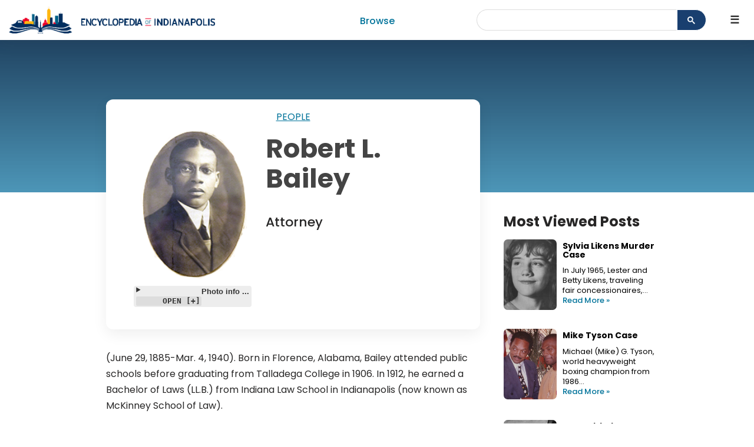

--- FILE ---
content_type: text/html; charset=UTF-8
request_url: https://indyencyclopedia.org/robert-l-bailey/
body_size: 94002
content:
<!DOCTYPE html>
<html lang="en-US">

<head>
	<meta charset="UTF-8">
	<meta name="viewport" content="width=device-width, initial-scale=1, minimum-scale=1">
	<meta name="thumbnail" content="" />
	<link rel="profile" href="http://gmpg.org/xfn/11">
	<link rel="icon" href="https://indyencyclopedia.org/wp-content/themes/deoi/assets/img/DEOI_favicon.png" type="image/x-icon" />
		
	<meta name='robots' content='index, follow, max-image-preview:large, max-snippet:-1, max-video-preview:-1' />
	<style>img:is([sizes="auto" i], [sizes^="auto," i]) { contain-intrinsic-size: 3000px 1500px }</style>
	
	<!-- This site is optimized with the Yoast SEO plugin v24.9 - https://yoast.com/wordpress/plugins/seo/ -->
	<title>Robert L. Bailey - Encyclopedia of Indianapolis</title>
	<link rel="canonical" href="https://indyencyclopedia.org/robert-l-bailey/" />
	<meta property="og:locale" content="en_US" />
	<meta property="og:type" content="article" />
	<meta property="og:title" content="Robert L. Bailey - Encyclopedia of Indianapolis" />
	<meta property="og:description" content="(June 29, 1885-Mar. 4, 1940). Born in Florence, Alabama, Bailey attended public schools before graduating from Talladega College in 1906.&hellip;&nbsp;Read More &raquo;Robert L. Bailey" />
	<meta property="og:url" content="https://indyencyclopedia.org/robert-l-bailey/" />
	<meta property="og:site_name" content="Encyclopedia of Indianapolis" />
	<meta property="article:publisher" content="https://www.facebook.com/IndyEncyclopedia" />
	<meta property="article:published_time" content="2021-04-25T22:47:56+00:00" />
	<meta property="article:modified_time" content="2025-09-04T21:50:57+00:00" />
	<meta property="og:image" content="https://indyencyclopedia.org/wp-content/uploads/2021/04/Robert-L_-Bailey-1912.png" />
	<meta property="og:image:width" content="175" />
	<meta property="og:image:height" content="226" />
	<meta property="og:image:type" content="image/png" />
	<meta name="author" content="Encyclopedia of Indianapolis" />
	<meta name="twitter:card" content="summary_large_image" />
	<meta name="twitter:creator" content="@IndyEnc" />
	<meta name="twitter:site" content="@IndyEnc" />
	<meta name="twitter:label1" content="Written by" />
	<meta name="twitter:data1" content="Encyclopedia of Indianapolis" />
	<meta name="twitter:label2" content="Est. reading time" />
	<meta name="twitter:data2" content="3 minutes" />
	<script type="application/ld+json" class="yoast-schema-graph">{"@context":"https://schema.org","@graph":[{"@type":"Article","@id":"https://indyencyclopedia.org/robert-l-bailey/#article","isPartOf":{"@id":"https://indyencyclopedia.org/robert-l-bailey/"},"author":{"name":"Encyclopedia of Indianapolis","@id":"https://staging.indyencyclopedia.org/#/schema/person/8483950e17c4ad3b4df39f1d6f545956"},"headline":"Robert L. Bailey","datePublished":"2021-04-25T22:47:56+00:00","dateModified":"2025-09-04T21:50:57+00:00","mainEntityOfPage":{"@id":"https://indyencyclopedia.org/robert-l-bailey/"},"wordCount":626,"publisher":{"@id":"https://staging.indyencyclopedia.org/#organization"},"image":{"@id":"https://indyencyclopedia.org/robert-l-bailey/#primaryimage"},"thumbnailUrl":"https://indyencyclopedia.org/wp-content/uploads/2021/04/Robert-L_-Bailey-1912.png","keywords":["African Americans","Law"],"articleSection":["People"],"inLanguage":"en-US"},{"@type":"WebPage","@id":"https://indyencyclopedia.org/robert-l-bailey/","url":"https://indyencyclopedia.org/robert-l-bailey/","name":"Robert L. Bailey - Encyclopedia of Indianapolis","isPartOf":{"@id":"https://staging.indyencyclopedia.org/#website"},"primaryImageOfPage":{"@id":"https://indyencyclopedia.org/robert-l-bailey/#primaryimage"},"image":{"@id":"https://indyencyclopedia.org/robert-l-bailey/#primaryimage"},"thumbnailUrl":"https://indyencyclopedia.org/wp-content/uploads/2021/04/Robert-L_-Bailey-1912.png","datePublished":"2021-04-25T22:47:56+00:00","dateModified":"2025-09-04T21:50:57+00:00","breadcrumb":{"@id":"https://indyencyclopedia.org/robert-l-bailey/#breadcrumb"},"inLanguage":"en-US","potentialAction":[{"@type":"ReadAction","target":["https://indyencyclopedia.org/robert-l-bailey/"]}]},{"@type":"ImageObject","inLanguage":"en-US","@id":"https://indyencyclopedia.org/robert-l-bailey/#primaryimage","url":"https://indyencyclopedia.org/wp-content/uploads/2021/04/Robert-L_-Bailey-1912.png","contentUrl":"https://indyencyclopedia.org/wp-content/uploads/2021/04/Robert-L_-Bailey-1912.png","width":175,"height":226,"caption":"Robert L. Bailey, 1912 Credit: IU Robert H. McKinney School of Law View Source"},{"@type":"BreadcrumbList","@id":"https://indyencyclopedia.org/robert-l-bailey/#breadcrumb","itemListElement":[{"@type":"ListItem","position":1,"name":"Home","item":"https://indyencyclopedia.org/"},{"@type":"ListItem","position":2,"name":"Robert L. Bailey"}]},{"@type":"WebSite","@id":"https://staging.indyencyclopedia.org/#website","url":"https://staging.indyencyclopedia.org/","name":"Encyclopedia of Indianapolis","description":"The Circle City’s past and present","publisher":{"@id":"https://staging.indyencyclopedia.org/#organization"},"potentialAction":[{"@type":"SearchAction","target":{"@type":"EntryPoint","urlTemplate":"https://staging.indyencyclopedia.org/?s={search_term_string}"},"query-input":{"@type":"PropertyValueSpecification","valueRequired":true,"valueName":"search_term_string"}}],"inLanguage":"en-US"},{"@type":"Organization","@id":"https://staging.indyencyclopedia.org/#organization","name":"Encyclopedia of Indianapolis","url":"https://staging.indyencyclopedia.org/","logo":{"@type":"ImageObject","inLanguage":"en-US","@id":"https://staging.indyencyclopedia.org/#/schema/logo/image/","url":"https://indyencyclopedia.org/wp-content/uploads/2022/01/deoi_large-fb-small.jpg","contentUrl":"https://indyencyclopedia.org/wp-content/uploads/2022/01/deoi_large-fb-small.jpg","width":565,"height":272,"caption":"Encyclopedia of Indianapolis"},"image":{"@id":"https://staging.indyencyclopedia.org/#/schema/logo/image/"},"sameAs":["https://www.facebook.com/IndyEncyclopedia","https://x.com/IndyEnc","https://www.instagram.com/indyencyclopedia"]},{"@type":"Person","@id":"https://staging.indyencyclopedia.org/#/schema/person/8483950e17c4ad3b4df39f1d6f545956","name":"Encyclopedia of Indianapolis","image":{"@type":"ImageObject","inLanguage":"en-US","@id":"https://staging.indyencyclopedia.org/#/schema/person/image/","url":"https://secure.gravatar.com/avatar/4115583ce7b7cd349546c8deeac3d03f651b894ce3f725fc941bdb78e4da3f14?s=96&d=mm&r=g","contentUrl":"https://secure.gravatar.com/avatar/4115583ce7b7cd349546c8deeac3d03f651b894ce3f725fc941bdb78e4da3f14?s=96&d=mm&r=g","caption":"Encyclopedia of Indianapolis"},"url":"https://indyencyclopedia.org/author/jessica/"}]}</script>
	<!-- / Yoast SEO plugin. -->


<link rel='dns-prefetch' href='//d3js.org' />
<link rel='dns-prefetch' href='//unpkg.com' />
<link rel='dns-prefetch' href='//cdn.jsdelivr.net' />
<link rel='dns-prefetch' href='//fonts.googleapis.com' />
<link rel="alternate" type="application/rss+xml" title="Encyclopedia of Indianapolis &raquo; Feed" href="https://indyencyclopedia.org/feed/" />
<link rel="alternate" type="application/rss+xml" title="Encyclopedia of Indianapolis &raquo; Comments Feed" href="https://indyencyclopedia.org/comments/feed/" />
<script>
window._wpemojiSettings = {"baseUrl":"https:\/\/s.w.org\/images\/core\/emoji\/15.1.0\/72x72\/","ext":".png","svgUrl":"https:\/\/s.w.org\/images\/core\/emoji\/15.1.0\/svg\/","svgExt":".svg","source":{"concatemoji":"https:\/\/indyencyclopedia.org\/wp-includes\/js\/wp-emoji-release.min.js"}};
/*! This file is auto-generated */
!function(i,n){var o,s,e;function c(e){try{var t={supportTests:e,timestamp:(new Date).valueOf()};sessionStorage.setItem(o,JSON.stringify(t))}catch(e){}}function p(e,t,n){e.clearRect(0,0,e.canvas.width,e.canvas.height),e.fillText(t,0,0);var t=new Uint32Array(e.getImageData(0,0,e.canvas.width,e.canvas.height).data),r=(e.clearRect(0,0,e.canvas.width,e.canvas.height),e.fillText(n,0,0),new Uint32Array(e.getImageData(0,0,e.canvas.width,e.canvas.height).data));return t.every(function(e,t){return e===r[t]})}function u(e,t,n){switch(t){case"flag":return n(e,"\ud83c\udff3\ufe0f\u200d\u26a7\ufe0f","\ud83c\udff3\ufe0f\u200b\u26a7\ufe0f")?!1:!n(e,"\ud83c\uddfa\ud83c\uddf3","\ud83c\uddfa\u200b\ud83c\uddf3")&&!n(e,"\ud83c\udff4\udb40\udc67\udb40\udc62\udb40\udc65\udb40\udc6e\udb40\udc67\udb40\udc7f","\ud83c\udff4\u200b\udb40\udc67\u200b\udb40\udc62\u200b\udb40\udc65\u200b\udb40\udc6e\u200b\udb40\udc67\u200b\udb40\udc7f");case"emoji":return!n(e,"\ud83d\udc26\u200d\ud83d\udd25","\ud83d\udc26\u200b\ud83d\udd25")}return!1}function f(e,t,n){var r="undefined"!=typeof WorkerGlobalScope&&self instanceof WorkerGlobalScope?new OffscreenCanvas(300,150):i.createElement("canvas"),a=r.getContext("2d",{willReadFrequently:!0}),o=(a.textBaseline="top",a.font="600 32px Arial",{});return e.forEach(function(e){o[e]=t(a,e,n)}),o}function t(e){var t=i.createElement("script");t.src=e,t.defer=!0,i.head.appendChild(t)}"undefined"!=typeof Promise&&(o="wpEmojiSettingsSupports",s=["flag","emoji"],n.supports={everything:!0,everythingExceptFlag:!0},e=new Promise(function(e){i.addEventListener("DOMContentLoaded",e,{once:!0})}),new Promise(function(t){var n=function(){try{var e=JSON.parse(sessionStorage.getItem(o));if("object"==typeof e&&"number"==typeof e.timestamp&&(new Date).valueOf()<e.timestamp+604800&&"object"==typeof e.supportTests)return e.supportTests}catch(e){}return null}();if(!n){if("undefined"!=typeof Worker&&"undefined"!=typeof OffscreenCanvas&&"undefined"!=typeof URL&&URL.createObjectURL&&"undefined"!=typeof Blob)try{var e="postMessage("+f.toString()+"("+[JSON.stringify(s),u.toString(),p.toString()].join(",")+"));",r=new Blob([e],{type:"text/javascript"}),a=new Worker(URL.createObjectURL(r),{name:"wpTestEmojiSupports"});return void(a.onmessage=function(e){c(n=e.data),a.terminate(),t(n)})}catch(e){}c(n=f(s,u,p))}t(n)}).then(function(e){for(var t in e)n.supports[t]=e[t],n.supports.everything=n.supports.everything&&n.supports[t],"flag"!==t&&(n.supports.everythingExceptFlag=n.supports.everythingExceptFlag&&n.supports[t]);n.supports.everythingExceptFlag=n.supports.everythingExceptFlag&&!n.supports.flag,n.DOMReady=!1,n.readyCallback=function(){n.DOMReady=!0}}).then(function(){return e}).then(function(){var e;n.supports.everything||(n.readyCallback(),(e=n.source||{}).concatemoji?t(e.concatemoji):e.wpemoji&&e.twemoji&&(t(e.twemoji),t(e.wpemoji)))}))}((window,document),window._wpemojiSettings);
</script>
<style id='wp-emoji-styles-inline-css'>

	img.wp-smiley, img.emoji {
		display: inline !important;
		border: none !important;
		box-shadow: none !important;
		height: 1em !important;
		width: 1em !important;
		margin: 0 0.07em !important;
		vertical-align: -0.1em !important;
		background: none !important;
		padding: 0 !important;
	}
</style>
<link rel='stylesheet' id='wp-block-library-css' href='https://indyencyclopedia.org/wp-includes/css/dist/block-library/style.min.css' media='all' />
<style id='classic-theme-styles-inline-css'>
/*! This file is auto-generated */
.wp-block-button__link{color:#fff;background-color:#32373c;border-radius:9999px;box-shadow:none;text-decoration:none;padding:calc(.667em + 2px) calc(1.333em + 2px);font-size:1.125em}.wp-block-file__button{background:#32373c;color:#fff;text-decoration:none}
</style>
<link rel='stylesheet' id='cb-carousel-style-css' href='https://indyencyclopedia.org/wp-content/plugins/carousel-block/blocks/../build/carousel-legacy/style-index.css?ver=2.0.5' media='all' />
<style id='cb-carousel-v2-style-inline-css'>
.wp-block-cb-carousel-v2{position:relative}.wp-block-cb-carousel-v2[data-cb-pagination=true] .swiper-horizontal{margin-bottom:calc(var(--wp--custom--carousel-block--pagination-bullet-size, 8px)*4)}.wp-block-cb-carousel-v2 .cb-button-next,.wp-block-cb-carousel-v2 .cb-button-prev{color:var(--wp--custom--carousel-block--navigation-color,#000);height:var(--wp--custom--carousel-block--navigation-size,22px);margin-top:calc(0px - var(--wp--custom--carousel-block--navigation-size, 22px)/2);width:calc(var(--wp--custom--carousel-block--navigation-size, 22px)/44*27)}.wp-block-cb-carousel-v2 .cb-button-next:after,.wp-block-cb-carousel-v2 .cb-button-prev:after{font-size:var(--wp--custom--carousel-block--navigation-size,22px)}.wp-block-cb-carousel-v2 .cb-button-prev,.wp-block-cb-carousel-v2.cb-rtl .cb-button-next{left:calc(var(--wp--custom--carousel-block--navigation-size, 22px)*-1/44*27 - var(--wp--custom--carousel-block--navigation-sides-offset, 10px));right:auto}.wp-block-cb-carousel-v2 .cb-button-next,.wp-block-cb-carousel-v2.cb-rtl .cb-button-prev{left:auto;right:calc(var(--wp--custom--carousel-block--navigation-size, 22px)*-1/44*27 - var(--wp--custom--carousel-block--navigation-sides-offset, 10px))}.wp-block-cb-carousel-v2.cb-rtl .cb-button-next,.wp-block-cb-carousel-v2.cb-rtl .cb-button-prev{transform:scaleX(-1)}.wp-block-cb-carousel-v2 .cb-pagination.swiper-pagination-horizontal{bottom:calc(var(--wp--custom--carousel-block--pagination-bullet-size, 8px)*-2.5);display:flex;justify-content:center;top:var(--wp--custom--carousel-block--pagination-top,auto)}.wp-block-cb-carousel-v2 .cb-pagination.swiper-pagination-horizontal.swiper-pagination-bullets .cb-pagination-bullet{margin:0 var(--wp--custom--carousel-block--pagination-bullet-horizontal-gap,4px)}.wp-block-cb-carousel-v2 .cb-pagination .cb-pagination-bullet{background:var(--wp--custom--carousel-block--pagination-bullet-color,#999);height:var(--wp--custom--carousel-block--pagination-bullet-size,8px);opacity:var(--wp--custom--carousel-block--pagination-bullet-opacity,.5);width:var(--wp--custom--carousel-block--pagination-bullet-size,8px)}.wp-block-cb-carousel-v2 .cb-pagination .cb-pagination-bullet.swiper-pagination-bullet-active{background:var(--wp--custom--carousel-block--pagination-bullet-active-color,#000);opacity:var(--wp--custom--carousel-block--pagination-bullet-active-opacity,1)}.wp-block-cb-carousel-v2.alignfull .cb-button-next,.wp-block-cb-carousel-v2.alignfull .cb-button-prev{color:var(--wp--custom--carousel-block--navigation-alignfull-color,#000)}.wp-block-cb-carousel-v2.alignfull .cb-button-prev,.wp-block-cb-carousel-v2.alignfull.cb-rtl .cb-button-next{left:var(--wp--custom--carousel-block--navigation-sides-offset,10px);right:auto}.wp-block-cb-carousel-v2.alignfull .cb-button-next,.wp-block-cb-carousel-v2.alignfull.cb-rtl .cb-button-prev{left:auto;right:var(--wp--custom--carousel-block--navigation-sides-offset,10px)}.wp-block-cb-carousel-v2 .wp-block-image{margin-bottom:var(--wp--custom--carousel-block--image-margin-bottom,0);margin-top:var(--wp--custom--carousel-block--image-margin-top,0)}.wp-block-cb-carousel-v2 .wp-block-cover{margin-bottom:var(--wp--custom--carousel-block--cover-margin-bottom,0);margin-top:var(--wp--custom--carousel-block--cover-margin-top,0)}.wp-block-cb-carousel-v2 .wp-block-cover.aligncenter,.wp-block-cb-carousel-v2 .wp-block-image.aligncenter{margin-left:auto!important;margin-right:auto!important}

</style>
<link rel='stylesheet' id='coblocks-frontend-css' href='https://indyencyclopedia.org/wp-content/plugins/coblocks/dist/style-coblocks-1.css?ver=3.1.15' media='all' />
<link rel='stylesheet' id='coblocks-extensions-css' href='https://indyencyclopedia.org/wp-content/plugins/coblocks/dist/style-coblocks-extensions.css?ver=3.1.15' media='all' />
<link rel='stylesheet' id='coblocks-animation-css' href='https://indyencyclopedia.org/wp-content/plugins/coblocks/dist/style-coblocks-animation.css?ver=2677611078ee87eb3b1c' media='all' />
<style id='global-styles-inline-css'>
:root{--wp--preset--aspect-ratio--square: 1;--wp--preset--aspect-ratio--4-3: 4/3;--wp--preset--aspect-ratio--3-4: 3/4;--wp--preset--aspect-ratio--3-2: 3/2;--wp--preset--aspect-ratio--2-3: 2/3;--wp--preset--aspect-ratio--16-9: 16/9;--wp--preset--aspect-ratio--9-16: 9/16;--wp--preset--color--black: #000000;--wp--preset--color--cyan-bluish-gray: #abb8c3;--wp--preset--color--white: #ffffff;--wp--preset--color--pale-pink: #f78da7;--wp--preset--color--vivid-red: #cf2e2e;--wp--preset--color--luminous-vivid-orange: #ff6900;--wp--preset--color--luminous-vivid-amber: #fcb900;--wp--preset--color--light-green-cyan: #7bdcb5;--wp--preset--color--vivid-green-cyan: #00d084;--wp--preset--color--pale-cyan-blue: #8ed1fc;--wp--preset--color--vivid-cyan-blue: #0693e3;--wp--preset--color--vivid-purple: #9b51e0;--wp--preset--color--neve-link-color: var(--nv-primary-accent);--wp--preset--color--neve-link-hover-color: var(--nv-secondary-accent);--wp--preset--color--nv-site-bg: var(--nv-site-bg);--wp--preset--color--nv-light-bg: var(--nv-light-bg);--wp--preset--color--nv-dark-bg: var(--nv-dark-bg);--wp--preset--color--neve-text-color: var(--nv-text-color);--wp--preset--color--nv-text-dark-bg: var(--nv-text-dark-bg);--wp--preset--color--nv-c-1: var(--nv-c-1);--wp--preset--color--nv-c-2: var(--nv-c-2);--wp--preset--gradient--vivid-cyan-blue-to-vivid-purple: linear-gradient(135deg,rgba(6,147,227,1) 0%,rgb(155,81,224) 100%);--wp--preset--gradient--light-green-cyan-to-vivid-green-cyan: linear-gradient(135deg,rgb(122,220,180) 0%,rgb(0,208,130) 100%);--wp--preset--gradient--luminous-vivid-amber-to-luminous-vivid-orange: linear-gradient(135deg,rgba(252,185,0,1) 0%,rgba(255,105,0,1) 100%);--wp--preset--gradient--luminous-vivid-orange-to-vivid-red: linear-gradient(135deg,rgba(255,105,0,1) 0%,rgb(207,46,46) 100%);--wp--preset--gradient--very-light-gray-to-cyan-bluish-gray: linear-gradient(135deg,rgb(238,238,238) 0%,rgb(169,184,195) 100%);--wp--preset--gradient--cool-to-warm-spectrum: linear-gradient(135deg,rgb(74,234,220) 0%,rgb(151,120,209) 20%,rgb(207,42,186) 40%,rgb(238,44,130) 60%,rgb(251,105,98) 80%,rgb(254,248,76) 100%);--wp--preset--gradient--blush-light-purple: linear-gradient(135deg,rgb(255,206,236) 0%,rgb(152,150,240) 100%);--wp--preset--gradient--blush-bordeaux: linear-gradient(135deg,rgb(254,205,165) 0%,rgb(254,45,45) 50%,rgb(107,0,62) 100%);--wp--preset--gradient--luminous-dusk: linear-gradient(135deg,rgb(255,203,112) 0%,rgb(199,81,192) 50%,rgb(65,88,208) 100%);--wp--preset--gradient--pale-ocean: linear-gradient(135deg,rgb(255,245,203) 0%,rgb(182,227,212) 50%,rgb(51,167,181) 100%);--wp--preset--gradient--electric-grass: linear-gradient(135deg,rgb(202,248,128) 0%,rgb(113,206,126) 100%);--wp--preset--gradient--midnight: linear-gradient(135deg,rgb(2,3,129) 0%,rgb(40,116,252) 100%);--wp--preset--font-size--small: 13px;--wp--preset--font-size--medium: 20px;--wp--preset--font-size--large: 36px;--wp--preset--font-size--x-large: 42px;--wp--preset--spacing--20: 0.44rem;--wp--preset--spacing--30: 0.67rem;--wp--preset--spacing--40: 1rem;--wp--preset--spacing--50: 1.5rem;--wp--preset--spacing--60: 2.25rem;--wp--preset--spacing--70: 3.38rem;--wp--preset--spacing--80: 5.06rem;--wp--preset--shadow--natural: 6px 6px 9px rgba(0, 0, 0, 0.2);--wp--preset--shadow--deep: 12px 12px 50px rgba(0, 0, 0, 0.4);--wp--preset--shadow--sharp: 6px 6px 0px rgba(0, 0, 0, 0.2);--wp--preset--shadow--outlined: 6px 6px 0px -3px rgba(255, 255, 255, 1), 6px 6px rgba(0, 0, 0, 1);--wp--preset--shadow--crisp: 6px 6px 0px rgba(0, 0, 0, 1);}:where(.is-layout-flex){gap: 0.5em;}:where(.is-layout-grid){gap: 0.5em;}body .is-layout-flex{display: flex;}.is-layout-flex{flex-wrap: wrap;align-items: center;}.is-layout-flex > :is(*, div){margin: 0;}body .is-layout-grid{display: grid;}.is-layout-grid > :is(*, div){margin: 0;}:where(.wp-block-columns.is-layout-flex){gap: 2em;}:where(.wp-block-columns.is-layout-grid){gap: 2em;}:where(.wp-block-post-template.is-layout-flex){gap: 1.25em;}:where(.wp-block-post-template.is-layout-grid){gap: 1.25em;}.has-black-color{color: var(--wp--preset--color--black) !important;}.has-cyan-bluish-gray-color{color: var(--wp--preset--color--cyan-bluish-gray) !important;}.has-white-color{color: var(--wp--preset--color--white) !important;}.has-pale-pink-color{color: var(--wp--preset--color--pale-pink) !important;}.has-vivid-red-color{color: var(--wp--preset--color--vivid-red) !important;}.has-luminous-vivid-orange-color{color: var(--wp--preset--color--luminous-vivid-orange) !important;}.has-luminous-vivid-amber-color{color: var(--wp--preset--color--luminous-vivid-amber) !important;}.has-light-green-cyan-color{color: var(--wp--preset--color--light-green-cyan) !important;}.has-vivid-green-cyan-color{color: var(--wp--preset--color--vivid-green-cyan) !important;}.has-pale-cyan-blue-color{color: var(--wp--preset--color--pale-cyan-blue) !important;}.has-vivid-cyan-blue-color{color: var(--wp--preset--color--vivid-cyan-blue) !important;}.has-vivid-purple-color{color: var(--wp--preset--color--vivid-purple) !important;}.has-neve-link-color-color{color: var(--wp--preset--color--neve-link-color) !important;}.has-neve-link-hover-color-color{color: var(--wp--preset--color--neve-link-hover-color) !important;}.has-nv-site-bg-color{color: var(--wp--preset--color--nv-site-bg) !important;}.has-nv-light-bg-color{color: var(--wp--preset--color--nv-light-bg) !important;}.has-nv-dark-bg-color{color: var(--wp--preset--color--nv-dark-bg) !important;}.has-neve-text-color-color{color: var(--wp--preset--color--neve-text-color) !important;}.has-nv-text-dark-bg-color{color: var(--wp--preset--color--nv-text-dark-bg) !important;}.has-nv-c-1-color{color: var(--wp--preset--color--nv-c-1) !important;}.has-nv-c-2-color{color: var(--wp--preset--color--nv-c-2) !important;}.has-black-background-color{background-color: var(--wp--preset--color--black) !important;}.has-cyan-bluish-gray-background-color{background-color: var(--wp--preset--color--cyan-bluish-gray) !important;}.has-white-background-color{background-color: var(--wp--preset--color--white) !important;}.has-pale-pink-background-color{background-color: var(--wp--preset--color--pale-pink) !important;}.has-vivid-red-background-color{background-color: var(--wp--preset--color--vivid-red) !important;}.has-luminous-vivid-orange-background-color{background-color: var(--wp--preset--color--luminous-vivid-orange) !important;}.has-luminous-vivid-amber-background-color{background-color: var(--wp--preset--color--luminous-vivid-amber) !important;}.has-light-green-cyan-background-color{background-color: var(--wp--preset--color--light-green-cyan) !important;}.has-vivid-green-cyan-background-color{background-color: var(--wp--preset--color--vivid-green-cyan) !important;}.has-pale-cyan-blue-background-color{background-color: var(--wp--preset--color--pale-cyan-blue) !important;}.has-vivid-cyan-blue-background-color{background-color: var(--wp--preset--color--vivid-cyan-blue) !important;}.has-vivid-purple-background-color{background-color: var(--wp--preset--color--vivid-purple) !important;}.has-neve-link-color-background-color{background-color: var(--wp--preset--color--neve-link-color) !important;}.has-neve-link-hover-color-background-color{background-color: var(--wp--preset--color--neve-link-hover-color) !important;}.has-nv-site-bg-background-color{background-color: var(--wp--preset--color--nv-site-bg) !important;}.has-nv-light-bg-background-color{background-color: var(--wp--preset--color--nv-light-bg) !important;}.has-nv-dark-bg-background-color{background-color: var(--wp--preset--color--nv-dark-bg) !important;}.has-neve-text-color-background-color{background-color: var(--wp--preset--color--neve-text-color) !important;}.has-nv-text-dark-bg-background-color{background-color: var(--wp--preset--color--nv-text-dark-bg) !important;}.has-nv-c-1-background-color{background-color: var(--wp--preset--color--nv-c-1) !important;}.has-nv-c-2-background-color{background-color: var(--wp--preset--color--nv-c-2) !important;}.has-black-border-color{border-color: var(--wp--preset--color--black) !important;}.has-cyan-bluish-gray-border-color{border-color: var(--wp--preset--color--cyan-bluish-gray) !important;}.has-white-border-color{border-color: var(--wp--preset--color--white) !important;}.has-pale-pink-border-color{border-color: var(--wp--preset--color--pale-pink) !important;}.has-vivid-red-border-color{border-color: var(--wp--preset--color--vivid-red) !important;}.has-luminous-vivid-orange-border-color{border-color: var(--wp--preset--color--luminous-vivid-orange) !important;}.has-luminous-vivid-amber-border-color{border-color: var(--wp--preset--color--luminous-vivid-amber) !important;}.has-light-green-cyan-border-color{border-color: var(--wp--preset--color--light-green-cyan) !important;}.has-vivid-green-cyan-border-color{border-color: var(--wp--preset--color--vivid-green-cyan) !important;}.has-pale-cyan-blue-border-color{border-color: var(--wp--preset--color--pale-cyan-blue) !important;}.has-vivid-cyan-blue-border-color{border-color: var(--wp--preset--color--vivid-cyan-blue) !important;}.has-vivid-purple-border-color{border-color: var(--wp--preset--color--vivid-purple) !important;}.has-neve-link-color-border-color{border-color: var(--wp--preset--color--neve-link-color) !important;}.has-neve-link-hover-color-border-color{border-color: var(--wp--preset--color--neve-link-hover-color) !important;}.has-nv-site-bg-border-color{border-color: var(--wp--preset--color--nv-site-bg) !important;}.has-nv-light-bg-border-color{border-color: var(--wp--preset--color--nv-light-bg) !important;}.has-nv-dark-bg-border-color{border-color: var(--wp--preset--color--nv-dark-bg) !important;}.has-neve-text-color-border-color{border-color: var(--wp--preset--color--neve-text-color) !important;}.has-nv-text-dark-bg-border-color{border-color: var(--wp--preset--color--nv-text-dark-bg) !important;}.has-nv-c-1-border-color{border-color: var(--wp--preset--color--nv-c-1) !important;}.has-nv-c-2-border-color{border-color: var(--wp--preset--color--nv-c-2) !important;}.has-vivid-cyan-blue-to-vivid-purple-gradient-background{background: var(--wp--preset--gradient--vivid-cyan-blue-to-vivid-purple) !important;}.has-light-green-cyan-to-vivid-green-cyan-gradient-background{background: var(--wp--preset--gradient--light-green-cyan-to-vivid-green-cyan) !important;}.has-luminous-vivid-amber-to-luminous-vivid-orange-gradient-background{background: var(--wp--preset--gradient--luminous-vivid-amber-to-luminous-vivid-orange) !important;}.has-luminous-vivid-orange-to-vivid-red-gradient-background{background: var(--wp--preset--gradient--luminous-vivid-orange-to-vivid-red) !important;}.has-very-light-gray-to-cyan-bluish-gray-gradient-background{background: var(--wp--preset--gradient--very-light-gray-to-cyan-bluish-gray) !important;}.has-cool-to-warm-spectrum-gradient-background{background: var(--wp--preset--gradient--cool-to-warm-spectrum) !important;}.has-blush-light-purple-gradient-background{background: var(--wp--preset--gradient--blush-light-purple) !important;}.has-blush-bordeaux-gradient-background{background: var(--wp--preset--gradient--blush-bordeaux) !important;}.has-luminous-dusk-gradient-background{background: var(--wp--preset--gradient--luminous-dusk) !important;}.has-pale-ocean-gradient-background{background: var(--wp--preset--gradient--pale-ocean) !important;}.has-electric-grass-gradient-background{background: var(--wp--preset--gradient--electric-grass) !important;}.has-midnight-gradient-background{background: var(--wp--preset--gradient--midnight) !important;}.has-small-font-size{font-size: var(--wp--preset--font-size--small) !important;}.has-medium-font-size{font-size: var(--wp--preset--font-size--medium) !important;}.has-large-font-size{font-size: var(--wp--preset--font-size--large) !important;}.has-x-large-font-size{font-size: var(--wp--preset--font-size--x-large) !important;}
:where(.wp-block-post-template.is-layout-flex){gap: 1.25em;}:where(.wp-block-post-template.is-layout-grid){gap: 1.25em;}
:where(.wp-block-columns.is-layout-flex){gap: 2em;}:where(.wp-block-columns.is-layout-grid){gap: 2em;}
:root :where(.wp-block-pullquote){font-size: 1.5em;line-height: 1.6;}
</style>
<link rel='stylesheet' id='wp-components-css' href='https://indyencyclopedia.org/wp-includes/css/dist/components/style.min.css' media='all' />
<link rel='stylesheet' id='godaddy-styles-css' href='https://indyencyclopedia.org/wp-content/plugins/coblocks/includes/Dependencies/GoDaddy/Styles/build/latest.css?ver=2.0.2' media='all' />
<link rel='stylesheet' id='butcherman-css' href='https://fonts.googleapis.com/css?family=Butcherman' media='all' />
<link rel='stylesheet' id='dosis-css' href='https://fonts.googleapis.com/css2?family=Dosis%3Awght%40300&#038;display=swap' media='all' />
<link rel='stylesheet' id='opensanscondensed-css' href='https://fonts.googleapis.com/css2?family=Open+Sans+Condensed%3Aital%2Cwght%400%2C300%3B0%2C400%3B0%2C500%3B0%2C600%3B0%2C700%3B1%2C300&#038;display=swap' media='all' />
<link rel='stylesheet' id='poppins-css' href='https://fonts.googleapis.com/css2?family=Poppins%3Aital%2Cwght%400%2C300%3B0%2C400%3B0%2C500%3B0%2C700%3B1%2C300&#038;display=swap' media='all' />
<link rel='stylesheet' id='bootstrap-css' href='https://indyencyclopedia.org/wp-content/themes/deoi/bootstrap-4.4.1.css' media='all' />
<link rel='stylesheet' id='leaflet-style-css' href='https://unpkg.com/leaflet@1.3.1/dist/leaflet.css' media='all' />
<link rel='stylesheet' id='leaflet-cluster-style-css' href='https://indyencyclopedia.org/wp-content/themes/deoi/MarkerCluster.css' media='all' />
<link rel='stylesheet' id='parent-style-css' href='https://indyencyclopedia.org/wp-content/themes/neve/style-main-new.css' media='all' />
<link rel='stylesheet' id='child-styles-css' href='https://indyencyclopedia.org/wp-content/themes/deoi/style.css' media='all' />
<link rel='stylesheet' id='ggltranslatecss-css' href='https://indyencyclopedia.org/wp-content/themes/deoi/assets/ggltranslate.css' media='all' />
<link rel='stylesheet' id='fontawesome-css' href='https://indyencyclopedia.org/wp-content/themes/deoi/fontawesome/css/fontawesome.min.css' media='all' />
<link rel='stylesheet' id='fontawesome-brands-css' href='https://indyencyclopedia.org/wp-content/themes/deoi/fontawesome/css/brands.css' media='all' />
<link rel='stylesheet' id='fontawesome-solid-css' href='https://indyencyclopedia.org/wp-content/themes/deoi/fontawesome/css/solid.css' media='all' />
<link rel='stylesheet' id='neve-style-css' href='https://indyencyclopedia.org/wp-content/themes/neve/style-main-new.min.css?ver=4.0.1' media='all' />
<style id='neve-style-inline-css'>
.nv-meta-list li.meta:not(:last-child):after { content:"/" }.nv-meta-list .no-mobile{
			display:none;
		}.nv-meta-list li.last::after{
			content: ""!important;
		}@media (min-width: 769px) {
			.nv-meta-list .no-mobile {
				display: inline-block;
			}
			.nv-meta-list li.last:not(:last-child)::after {
		 		content: "/" !important;
			}
		}
 :root{ --container: 748px;--postwidth:100%; --primarybtnbg: var(--nv-primary-accent); --primarybtnhoverbg: var(--nv-primary-accent); --primarybtncolor: #fff; --secondarybtncolor: var(--nv-primary-accent); --primarybtnhovercolor: #fff; --secondarybtnhovercolor: var(--nv-primary-accent);--primarybtnborderradius:3px;--secondarybtnborderradius:3px;--secondarybtnborderwidth:3px;--btnpadding:13px 15px;--primarybtnpadding:13px 15px;--secondarybtnpadding:calc(13px - 3px) calc(15px - 3px); --bodyfontfamily: Poppins; --bodyfontsize: 15px; --bodylineheight: 1.6; --bodyletterspacing: 0px; --bodyfontweight: 400; --headingsfontfamily: Poppins; --h1fontsize: 36px; --h1fontweight: 700; --h1lineheight: 1.2; --h1letterspacing: 0px; --h1texttransform: none; --h2fontsize: 28px; --h2fontweight: 700; --h2lineheight: 1.3; --h2letterspacing: 0px; --h2texttransform: none; --h3fontsize: 24px; --h3fontweight: 700; --h3lineheight: 1.4; --h3letterspacing: 0px; --h3texttransform: none; --h4fontsize: 20px; --h4fontweight: 700; --h4lineheight: 1.6; --h4letterspacing: 0px; --h4texttransform: none; --h5fontsize: 16px; --h5fontweight: 700; --h5lineheight: 1.6; --h5letterspacing: 0px; --h5texttransform: none; --h6fontsize: 14px; --h6fontweight: 700; --h6lineheight: 1.6; --h6letterspacing: 0px; --h6texttransform: none;--formfieldborderwidth:2px;--formfieldborderradius:3px; --formfieldbgcolor: var(--nv-site-bg); --formfieldbordercolor: #dddddd; --formfieldcolor: var(--nv-text-color);--formfieldpadding:10px 12px; } .nv-index-posts{ --borderradius:0px; } .has-neve-button-color-color{ color: var(--nv-primary-accent)!important; } .has-neve-button-color-background-color{ background-color: var(--nv-primary-accent)!important; } .single-post-container .alignfull > [class*="__inner-container"], .single-post-container .alignwide > [class*="__inner-container"]{ max-width:718px } .nv-meta-list{ --avatarsize: 20px; } .single .nv-meta-list{ --avatarsize: 20px; } .nv-post-cover{ --height: 250px;--padding:40px 15px;--justify: flex-start; --textalign: left; --valign: center; } .nv-post-cover .nv-title-meta-wrap, .nv-page-title-wrap, .entry-header{ --textalign: left; } .nv-is-boxed.nv-title-meta-wrap{ --padding:40px 15px; --bgcolor: var(--nv-dark-bg); } .nv-overlay{ --opacity: 50; --blendmode: normal; } .nv-is-boxed.nv-comments-wrap{ --padding:20px; } .nv-is-boxed.comment-respond{ --padding:20px; } .single:not(.single-product), .page{ --c-vspace:0 0 0 0;; } .global-styled{ --bgcolor: var(--nv-site-bg); } .header-top{ --rowbcolor: var(--nv-light-bg); --color: var(--nv-text-color); --bgcolor: #ffffff; } .header-main{ --rowbcolor: var(--nv-light-bg); --color: var(--nv-text-color);--bgimage:none; } .header-bottom{ --rowbcolor: var(--nv-light-bg); --color: var(--nv-text-color); --bgcolor: var(--nv-site-bg); } .header-menu-sidebar-bg{ --justify: flex-start; --textalign: left;--flexg: 1;--wrapdropdownwidth: auto; --color: var(--nv-text-color); --bgcolor: var(--nv-site-bg); } .builder-item--logo{ --maxwidth: 50px; --fs: 24px;--padding:5px 0;--margin:0; --textalign: left;--justify: flex-start; } .builder-item--nav-icon,.header-menu-sidebar .close-sidebar-panel .navbar-toggle{ --color: #333333;--borderradius:0;--borderwidth:0; } .builder-item--nav-icon{ --label-margin:0 5px 0 0;;--padding:0 10px 10px 10px;;--margin:0; } .builder-item--primary-menu{ --hovercolor: var(--nv-secondary-accent); --hovertextcolor: var(--nv-text-color); --activecolor: var(--nv-primary-accent); --spacing: 20px; --height: 25px;--padding:0;--margin:0; --fontsize: 1em; --lineheight: 1.6; --letterspacing: 0px; --fontweight: 500; --texttransform: none; --iconsize: 1em; } .hfg-is-group.has-primary-menu .inherit-ff{ --inheritedfw: 500; } .builder-item--button_base{ --primarybtnbg: var(--nv-site-bg); --primarybtncolor: #404248; --primarybtnhoverbg: var(--nv-site-bg); --primarybtnhovercolor: var(--nv-primary-accent);--primarybtnborderradius:0;--primarybtnshadow:none;--primarybtnhovershadow:none;--padding:8px 12px;--margin:0; } .builder-item--header_search{ --height: 40px; --formfieldfontsize: 12px;--formfieldborderwidth:2px;--formfieldborderradius:25px; --formfieldbordercolor: #cdd8de; --formfieldcolor: #cdd8de;--padding:0;--margin:-15px; } .footer-top-inner .row{ grid-template-columns:1fr 1fr 1fr; --valign: flex-start; } .footer-top{ --rowbcolor: var(--nv-light-bg); --color: var(--nv-text-color); --bgcolor: var(--nv-site-bg); } .footer-main-inner .row{ grid-template-columns:1fr 1fr 1fr; --valign: flex-start; } .footer-main{ --rowbcolor: var(--nv-light-bg); --color: var(--nv-text-color); --bgcolor: var(--nv-site-bg); } .footer-bottom-inner .row{ grid-template-columns:1fr 1fr 1fr; --valign: flex-start; } .footer-bottom{ --rowbcolor: var(--nv-light-bg); --color: var(--nv-text-dark-bg); --bgcolor: var(--nv-dark-bg); } @media(min-width: 576px){ :root{ --container: 992px;--postwidth:50%;--btnpadding:13px 15px;--primarybtnpadding:13px 15px;--secondarybtnpadding:calc(13px - 3px) calc(15px - 3px); --bodyfontsize: 16px; --bodylineheight: 1.6; --bodyletterspacing: 0px; --h1fontsize: 38px; --h1lineheight: 1.2; --h1letterspacing: 0px; --h2fontsize: 30px; --h2lineheight: 1.2; --h2letterspacing: 0px; --h3fontsize: 26px; --h3lineheight: 1.4; --h3letterspacing: 0px; --h4fontsize: 22px; --h4lineheight: 1.5; --h4letterspacing: 0px; --h5fontsize: 18px; --h5lineheight: 1.6; --h5letterspacing: 0px; --h6fontsize: 14px; --h6lineheight: 1.6; --h6letterspacing: 0px; } .single-post-container .alignfull > [class*="__inner-container"], .single-post-container .alignwide > [class*="__inner-container"]{ max-width:962px } .nv-meta-list{ --avatarsize: 20px; } .single .nv-meta-list{ --avatarsize: 20px; } .nv-post-cover{ --height: 320px;--padding:60px 30px;--justify: flex-start; --textalign: left; --valign: center; } .nv-post-cover .nv-title-meta-wrap, .nv-page-title-wrap, .entry-header{ --textalign: left; } .nv-is-boxed.nv-title-meta-wrap{ --padding:60px 30px; } .nv-is-boxed.nv-comments-wrap{ --padding:30px; } .nv-is-boxed.comment-respond{ --padding:30px; } .single:not(.single-product), .page{ --c-vspace:0 0 0 0;; } .header-menu-sidebar-bg{ --justify: flex-start; --textalign: left;--flexg: 1;--wrapdropdownwidth: auto; } .builder-item--logo{ --maxwidth: 300px; --fs: 24px;--padding:0 0 10px 0;;--margin:0; --textalign: left;--justify: flex-start; } .builder-item--nav-icon{ --label-margin:0 5px 0 0;;--padding:10px 15px;--margin:0; } .builder-item--primary-menu{ --spacing: 20px; --height: 25px;--padding:0;--margin:0; --fontsize: 1em; --lineheight: 1.6; --letterspacing: 0px; --iconsize: 1em; } .builder-item--button_base{ --padding:8px 12px;--margin:0; } .builder-item--header_search{ --height: 40px; --formfieldfontsize: 14px;--formfieldborderwidth:2px;--formfieldborderradius:30px;--padding:0;--margin:-15px; } }@media(min-width: 960px){ :root{ --container: 1170px;--postwidth:33.333333333333%;--btnpadding:13px 15px;--primarybtnpadding:13px 15px;--secondarybtnpadding:calc(13px - 3px) calc(15px - 3px); --bodyfontsize: 16px; --bodylineheight: 1.7; --bodyletterspacing: 0px; --h1fontsize: 40px; --h1lineheight: 1.1; --h1letterspacing: 0px; --h2fontsize: 32px; --h2lineheight: 1.2; --h2letterspacing: 0px; --h3fontsize: 28px; --h3lineheight: 1.4; --h3letterspacing: 0px; --h4fontsize: 24px; --h4lineheight: 1.5; --h4letterspacing: 0px; --h5fontsize: 20px; --h5lineheight: 1.6; --h5letterspacing: 0px; --h6fontsize: 16px; --h6lineheight: 1.6; --h6letterspacing: 0px; } body:not(.single):not(.archive):not(.blog):not(.search):not(.error404) .neve-main > .container .col, body.post-type-archive-course .neve-main > .container .col, body.post-type-archive-llms_membership .neve-main > .container .col{ max-width: 100%; } body:not(.single):not(.archive):not(.blog):not(.search):not(.error404) .nv-sidebar-wrap, body.post-type-archive-course .nv-sidebar-wrap, body.post-type-archive-llms_membership .nv-sidebar-wrap{ max-width: 0%; } .neve-main > .archive-container .nv-index-posts.col{ max-width: 100%; } .neve-main > .archive-container .nv-sidebar-wrap{ max-width: 0%; } .neve-main > .single-post-container .nv-single-post-wrap.col{ max-width: 70%; } .single-post-container .alignfull > [class*="__inner-container"], .single-post-container .alignwide > [class*="__inner-container"]{ max-width:789px } .container-fluid.single-post-container .alignfull > [class*="__inner-container"], .container-fluid.single-post-container .alignwide > [class*="__inner-container"]{ max-width:calc(70% + 15px) } .neve-main > .single-post-container .nv-sidebar-wrap{ max-width: 30%; } .nv-meta-list{ --avatarsize: 20px; } .single .nv-meta-list{ --avatarsize: 20px; } .nv-post-cover{ --height: 400px;--padding:60px 40px;--justify: flex-start; --textalign: left; --valign: center; } .nv-post-cover .nv-title-meta-wrap, .nv-page-title-wrap, .entry-header{ --textalign: left; } .nv-is-boxed.nv-title-meta-wrap{ --padding:60px 40px; } .nv-is-boxed.nv-comments-wrap{ --padding:40px; } .nv-is-boxed.comment-respond{ --padding:40px; } .single:not(.single-product), .page{ --c-vspace:0 0 0 0;; } .header-menu-sidebar-bg{ --justify: flex-start; --textalign: left;--flexg: 1;--wrapdropdownwidth: auto; } .builder-item--logo{ --maxwidth: 350px; --fs: 24px;--padding:0 0 0 0;;--margin:0 15px 0 0;; --textalign: left;--justify: flex-start; } .builder-item--nav-icon{ --label-margin:0;--padding:10px 15px;--margin:5px; } .builder-item--primary-menu{ --spacing: 20px; --height: 25px;--padding:0;--margin:0; --fontsize: 1em; --lineheight: 1.6; --letterspacing: 0px; --iconsize: 1em; } .builder-item--button_base{ --padding:4px 0 2px 0;;--margin:3px 50px 4px 50px;; } .builder-item--header_search{ --height: 40px; --formfieldfontsize: 14px;--formfieldborderwidth:2px;--formfieldborderradius:30px;--padding:0;--margin:0 1% 0 0;; } }:root{--nv-primary-accent:#2f5aae;--nv-secondary-accent:#2f5aae;--nv-site-bg:#ffffff;--nv-light-bg:#f4f5f7;--nv-dark-bg:#121212;--nv-text-color:#272626;--nv-text-dark-bg:#ffffff;--nv-c-1:#9463ae;--nv-c-2:#be574b;--nv-fallback-ff:Arial, Helvetica, sans-serif;}
</style>
<style id='akismet-widget-style-inline-css'>

			.a-stats {
				--akismet-color-mid-green: #357b49;
				--akismet-color-white: #fff;
				--akismet-color-light-grey: #f6f7f7;

				max-width: 350px;
				width: auto;
			}

			.a-stats * {
				all: unset;
				box-sizing: border-box;
			}

			.a-stats strong {
				font-weight: 600;
			}

			.a-stats a.a-stats__link,
			.a-stats a.a-stats__link:visited,
			.a-stats a.a-stats__link:active {
				background: var(--akismet-color-mid-green);
				border: none;
				box-shadow: none;
				border-radius: 8px;
				color: var(--akismet-color-white);
				cursor: pointer;
				display: block;
				font-family: -apple-system, BlinkMacSystemFont, 'Segoe UI', 'Roboto', 'Oxygen-Sans', 'Ubuntu', 'Cantarell', 'Helvetica Neue', sans-serif;
				font-weight: 500;
				padding: 12px;
				text-align: center;
				text-decoration: none;
				transition: all 0.2s ease;
			}

			/* Extra specificity to deal with TwentyTwentyOne focus style */
			.widget .a-stats a.a-stats__link:focus {
				background: var(--akismet-color-mid-green);
				color: var(--akismet-color-white);
				text-decoration: none;
			}

			.a-stats a.a-stats__link:hover {
				filter: brightness(110%);
				box-shadow: 0 4px 12px rgba(0, 0, 0, 0.06), 0 0 2px rgba(0, 0, 0, 0.16);
			}

			.a-stats .count {
				color: var(--akismet-color-white);
				display: block;
				font-size: 1.5em;
				line-height: 1.4;
				padding: 0 13px;
				white-space: nowrap;
			}
		
</style>
<link rel='stylesheet' id='neve-google-font-poppins-css' href='//fonts.googleapis.com/css?family=Poppins%3A400%2C700%2C500&#038;display=swap&#038;ver=4.0.1' media='all' />
<script src="https://indyencyclopedia.org/wp-content/plugins/shortcode-for-current-date/dist/script.js" id="shortcode-for-current-date-script-js"></script>
<script src="https://d3js.org/d3.v3.min.js?ver=1.0" id="d3-js"></script>
<script src="https://unpkg.com/axios/dist/axios.min.js?ver=1.0" id="axios-js"></script>
<script src="https://cdn.jsdelivr.net/npm/vue" id="vue-js"></script>
<script src="https://unpkg.com/leaflet@1.3.1/dist/leaflet.js?ver=1.0" id="leaflet-js"></script>
<script src="https://indyencyclopedia.org/wp-content/themes/deoi/js/leaflet.markercluster-src.js?ver=1.0" id="leaflet-cluster-js"></script>
<script src="https://indyencyclopedia.org/wp-content/themes/deoi/js/mark.min.js?ver=1.0" id="mark-js"></script>
<link rel="https://api.w.org/" href="https://indyencyclopedia.org/wp-json/" /><link rel="alternate" title="JSON" type="application/json" href="https://indyencyclopedia.org/wp-json/wp/v2/posts/25268" /><link rel="EditURI" type="application/rsd+xml" title="RSD" href="https://indyencyclopedia.org/xmlrpc.php?rsd" />

<link rel='shortlink' href='https://indyencyclopedia.org/?p=25268' />
<link rel="alternate" title="oEmbed (JSON)" type="application/json+oembed" href="https://indyencyclopedia.org/wp-json/oembed/1.0/embed?url=https%3A%2F%2Findyencyclopedia.org%2Frobert-l-bailey%2F" />
<link rel="alternate" title="oEmbed (XML)" type="text/xml+oembed" href="https://indyencyclopedia.org/wp-json/oembed/1.0/embed?url=https%3A%2F%2Findyencyclopedia.org%2Frobert-l-bailey%2F&#038;format=xml" />

		<!-- GA Google Analytics @ https://m0n.co/ga -->
		<script async src="https://www.googletagmanager.com/gtag/js?id=G-W0QTCNFS1J"></script>
		<script>
			window.dataLayer = window.dataLayer || [];
			function gtag(){dataLayer.push(arguments);}
			gtag('js', new Date());
			gtag('config', 'G-W0QTCNFS1J');
		</script>

	<link rel="icon" href="https://indyencyclopedia.org/wp-content/uploads/2022/01/DEOI_favicon.png" sizes="32x32" />
<link rel="icon" href="https://indyencyclopedia.org/wp-content/uploads/2022/01/DEOI_favicon.png" sizes="192x192" />
<link rel="apple-touch-icon" href="https://indyencyclopedia.org/wp-content/uploads/2022/01/DEOI_favicon.png" />
<meta name="msapplication-TileImage" content="https://indyencyclopedia.org/wp-content/uploads/2022/01/DEOI_favicon.png" />
		<style id="wp-custom-css">
			.component-wrap p:after {
    display: inline-block;
    content: "!";
	width: 1.13ch;
}		</style>
		
	<!--<style>
		.neve-breadcrumbs-wrapper a{color:#9CF !important;}
		.features-breadcrumbs a:hover,
		#deoi_footer_links a:hover {color:#9CF !important;}
	</style>-->
</head>

<body  class="wp-singular post-template-default single single-post postid-25268 single-format-standard wp-custom-logo wp-theme-neve wp-child-theme-deoi  nv-blog-grid nv-sidebar-right menu_sidebar_dropdown" id="neve_body"  >

<!--BEG:#google_translate_element-->	
<div id="google_translate_element" class="notranslate" aria-label="Translate Website Language | Powered by Google" role="application"></div>
<!--BEG:gt loaders #### -->
<script async>
	function googleTranslateElementInit() {
		new google.translate.TranslateElement({
			pageLanguage: 'en',
			//limit languages:
			includedLanguages: 'bn,zh-TW,de,el,iw,ru,th,ur,am,ar,zh-CN,tl,fr,gu,ht,hi,ja,rw,ko,my,ps,fa,pa,pt,so,es,sw,ti,yo,uk,vi,en'
			
			}, 'google_translate_element');
			
		// Find the select element
		var selectElement = document.querySelector(".goog-te-combo");

		// Add the 'name' and 'id' attributes
		if (selectElement) {
		 selectElement.setAttribute("name", "google_translation_languages");
		 selectElement.setAttribute("id", "indypl_google_translate");
		}
	}
</script>
<script async src="https://translate.google.com/translate_a/element.js?cb=googleTranslateElementInit"></script>
<!--END:#google_translate_element-->

<div class="wrapper">
		<header class="header" role="banner">
		<!--screenreader link -->
		<a class="neve-skip-link show-on-focus" href="#content" tabindex="0">
			Skip to content		</a>
		<div id="header-grid"  class="hfg_header site-header">
	
<nav class="header--row header-main hide-on-mobile hide-on-tablet layout-fullwidth nv-navbar has-center header--row"
	data-row-id="main" data-show-on="desktop">

	<div
		class="header--row-inner header-main-inner">
		<div class="container">
			<div
				class="row row--wrapper"
				data-section="hfg_header_layout_main" >
				<div class="hfg-slot left"><div class="builder-item desktop-left"><div class="item--inner builder-item--logo"
		data-section="title_tagline"
		data-item-id="logo">
	<div class="site-logo">
	<a class="brand" href="https://indyencyclopedia.org/" title="Encyclopedia of Indianapolis"
			aria-label="Encyclopedia of Indianapolis"><img src="https://indyencyclopedia.org/wp-content/uploads/cropped-deoi_logo.png" alt="Encyclopedia of Indianapolis"></a></div>

	</div>

</div></div><div class="hfg-slot center"><div class="builder-item desktop-left"><div class="item--inner builder-item--button_base"
		data-section="header_button"
		data-item-id="button_base">
	<div class="component-wrap"><a href="/browse" class="button button-primary">Browse</a></div>	</div>

</div></div><div class="hfg-slot right"><div class="builder-item desktop-left"><div class="item--inner builder-item--header_search"
		data-section="header_search"
		data-item-id="header_search">
	<div class="xcomponent-wrap xsearch-field"><!-- TEST: gcs -->
	<div class="xwidget xwidget-search"  style="padding: 0;margin: 8px 2px;"  >

		<script async src="https://cse.google.com/cse.js?cx=c03aa4e7eca614e75"></script>
<div class="gcse-searchbox-only"></div>
			</div>
</div>

<script>
//	var input_check = setInterval(check_for_gsc_inputs, 1000);
//	alert(input_check);
//	function check_for_gsc_inputs(){
//		var inputs = document.getElementsByClassName("gsc-input");
//		//alert(input_check);
//		//if(inputs.length > 0){
////			
////		}
//		clearInterval(input_check);
//	}
</script>
	</div>

</div><div class="builder-item desktop-left"><div class="item--inner builder-item--nav-icon"
		data-section="header_menu_icon"
		data-item-id="nav-icon">
	<div class="menu-mobile-toggle item-button navbar-toggle-wrapper">
	<button class="navbar-toggle"
					aria-label="
			Navigation Menu			">
				<div class="bars">
			<!--<span class="icon-bar"></span>
			<span class="icon-bar"></span>
			<span class="icon-bar"></span>-->
		</div>
		<span class="screen-reader-text">Toggle Navigation</span>
	</button>
</div> <!--.navbar-toggle-wrapper-->


	</div>

</div></div>							</div>
		</div>
	</div>
</nav>


<nav class="header--row header-main hide-on-desktop layout-fullwidth nv-navbar has-center header--row"
	data-row-id="main" data-show-on="mobile">

	<div
		class="header--row-inner header-main-inner">
		<div class="container">
			<div
				class="row row--wrapper"
				data-section="hfg_header_layout_main" >
				<div class="hfg-slot left"><div class="builder-item tablet-left mobile-left"><div class="item--inner builder-item--logo"
		data-section="title_tagline"
		data-item-id="logo">
	<div class="site-logo">
	<a class="brand" href="https://indyencyclopedia.org/" title="Encyclopedia of Indianapolis"
			aria-label="Encyclopedia of Indianapolis"><img src="https://indyencyclopedia.org/wp-content/uploads/cropped-deoi_logo.png" alt="Encyclopedia of Indianapolis"></a></div>

	</div>

</div></div><div class="hfg-slot center"><div class="builder-item tablet-left mobile-left"><div class="item--inner builder-item--header_search"
		data-section="header_search"
		data-item-id="header_search">
	<div class="xcomponent-wrap xsearch-field"><!-- TEST: gcs -->
	<div class="xwidget xwidget-search"  style="padding: 0;margin: 8px 2px;"  >

		<script async src="https://cse.google.com/cse.js?cx=c03aa4e7eca614e75"></script>
<div class="gcse-searchbox-only"></div>
			</div>
</div>

<script>
//	var input_check = setInterval(check_for_gsc_inputs, 1000);
//	alert(input_check);
//	function check_for_gsc_inputs(){
//		var inputs = document.getElementsByClassName("gsc-input");
//		//alert(input_check);
//		//if(inputs.length > 0){
////			
////		}
//		clearInterval(input_check);
//	}
</script>
	</div>

</div></div><div class="hfg-slot right"><div class="builder-item tablet-left mobile-left"><div class="item--inner builder-item--nav-icon"
		data-section="header_menu_icon"
		data-item-id="nav-icon">
	<div class="menu-mobile-toggle item-button navbar-toggle-wrapper">
	<button class="navbar-toggle"
					aria-label="
			Navigation Menu			">
				<div class="bars">
			<!--<span class="icon-bar"></span>
			<span class="icon-bar"></span>
			<span class="icon-bar"></span>-->
		</div>
		<span class="screen-reader-text">Toggle Navigation</span>
	</button>
</div> <!--.navbar-toggle-wrapper-->


	</div>

</div></div>							</div>
		</div>
	</div>
</nav>

<div id="header-menu-sidebar" class="header-menu-sidebar menu-sidebar-panel dropdown">
	<div id="header-menu-sidebar-bg" class="header-menu-sidebar-bg">
		<div class="close-sidebar-panel navbar-toggle-wrapper">
			<button class="navbar-toggle active" 					aria-label="
				Navigation Menu				">
				<div class="bars">
					<!--<span class="icon-bar"></span>
					<span class="icon-bar"></span>
					<span class="icon-bar"></span>-->
				</div>
				<span class="screen-reader-text">
				Toggle Navigation					</span>
			</button>
		</div>
		<div id="header-menu-sidebar-inner" class="header-menu-sidebar-inner">
			<div class="builder-item has-nav"><div class="item--inner builder-item--primary-menu has_menu"
		data-section="header_menu_primary"
		data-item-id="primary-menu">
	<div class="nv-nav-wrap">
	<div role="navigation" class="style-plain nav-menu-primary"
			aria-label="Primary Menu">

		
		
		<div id="deoi_megamenu_container">
			<div id="deoi_mm_col1" class="col-md-3 deoi_mm_col" style="min-width:27%;">
				<div style="font-size:3.75vw;font-weight:700;white-space:nowrap;margin-bottom:10px;">Browse</div>
				<ul style="text-align:left;"><li><a href="https://indyencyclopedia.org/browse/" >All</a></li><li><a href="https://indyencyclopedia.org/category/people/" >People</a></li><li><a href="https://indyencyclopedia.org/category/places/" >Places</a></li><li><a href="https://indyencyclopedia.org/category/events/" >Events</a></li><li><a href="https://indyencyclopedia.org/category/organizations/" >Organizations</a></li><li><a href="https://indyencyclopedia.org/category/topics/" >Topics</a></li><li><a href="https://indyencyclopedia.org/category/publications/" >Publications</a></li>
				</ul>
			</div> <!-- /deoi_mm_col1 -->
			<div id="deoi_mm_col2" class="col-md-3 deoi_mm_col">
				<div style="font-size:3.75vw;font-weight:700;white-space:nowrap;margin-bottom:10px;">Explore</div>
				<ul style="text-align:left;"><li><a href="https://indyencyclopedia.org/timelines/" >Timelines</a></li><li><a href="https://indyencyclopedia.org/features/" >Features</a></li><li><a href="https://indyencyclopedia.org/exhibit" >Exhibits</a></li><li><a href="https://indyencyclopedia.org/atlas" >Atlas</a></li><li><a href="https://indyencyclopedia.org/guides" >Guides</a></li><li><a href="https://indyencyclopedia.org/contributor-alpha-index" >Contributors</a></li><li><a href="https://indyencyclopedia.org/encyclopedia-index" >Index</a></li>
				</ul>
			</div> <!-- /deoi_mm_col2 -->
			<div id="deoi_mm_col3" class="col-md-3 deoi_mm_col" style="max-width:45% !important;">
				<div id="about-container">
				<div id="about_box">
					<a id="about_us" href="https://indyencyclopedia.org/about" >About Us</a>
					<ul id="about_contents">
						<li><a id="funders" href="https://indyencyclopedia.org/funders">Funders</a></li>
						<li><a id="partners" href="https://indyencyclopedia.org/partners">Partners</a></li>
						<li><a id="editorial" href="https://indyencyclopedia.org/editorial">Editorial</a></li>
						<li><a id="contributors" href="https://indyencyclopedia.org/contributors">Contribute</a></li>
						<li><a id="user-guide" href="https://indyencyclopedia.org/user-guide">User Guide</a></li>
					</ul>
				</div> <!--/about_box -->
				</div> <!--/about_container -->
				<div id="deoi_header_contact">
				<strong>Have Suggestions?</strong>
					<p>Contribute to this page by emailing us your suggestions.</p>
					<a href="https://indyencyclopedia.org/suggestions" class="suggest-edit">Suggest an Edit</a>
				</div>	
			</div> <!-- /deoi_mm_col3 -->
		</div> <!-- /deoi_megamenu_container -->
			</div>
</div>

	</div>

</div>		</div>
	</div>
</div>
<div class="header-menu-sidebar-overlay"></div>

</div>
        <!--<script>
			var wp_base_url = "https://indyencyclopedia.org";
			
			//get reference for parent element for 'builder-item' elements
			var rows = document.getElementsByClassName('row--wrapper');
			var search_row = rows[0];
			//remove offset-3 class from search form
			var srch_bar = document.getElementsByClassName('builder-item');
			//************************************************************
			//google search code is located in
			//header-footer-grid/templates/components/component-search.php
			//************************************************************
			srch_bar[1].classList.remove("offset-3");
			//add new div for Browse link, create link, style it, and add it to the row
			var browse = document.createElement("DIV");
			browse.innerHTML = '<a href="https://indyencyclopedia.org/browse">Browse</a>';
			browse.style.marginLeft = "15%";
			browse.style.marginRight = "4%";
			browse.style.marginTop = "3px";
			browse.style.fontWeight = "500";
			search_row.insertBefore(browse, srch_bar[1]);
		</script>-->
		

	</header>
	<style>.is-menu-sidebar .header-menu-sidebar { visibility: visible; }.is-menu-sidebar.menu_sidebar_slide_left .header-menu-sidebar { transform: translate3d(0, 0, 0); left: 0; }.is-menu-sidebar.menu_sidebar_slide_right .header-menu-sidebar { transform: translate3d(0, 0, 0); right: 0; }.is-menu-sidebar.menu_sidebar_pull_right .header-menu-sidebar, .is-menu-sidebar.menu_sidebar_pull_left .header-menu-sidebar { transform: translateX(0); }.is-menu-sidebar.menu_sidebar_dropdown .header-menu-sidebar { height: auto; }.is-menu-sidebar.menu_sidebar_dropdown .header-menu-sidebar-inner { max-height: 400px; padding: 20px 0; }.is-menu-sidebar.menu_sidebar_full_canvas .header-menu-sidebar { opacity: 1; }.header-menu-sidebar .menu-item-nav-search:not(.floating) { pointer-events: none; }.header-menu-sidebar .menu-item-nav-search .is-menu-sidebar { pointer-events: unset; }.nav-ul li:focus-within .wrap.active + .sub-menu { opacity: 1; visibility: visible; }.nav-ul li.neve-mega-menu:focus-within .wrap.active + .sub-menu { display: grid; }.nav-ul li > .wrap { display: flex; align-items: center; position: relative; padding: 0 4px; }.nav-ul:not(.menu-mobile):not(.neve-mega-menu) > li > .wrap > a { padding-top: 1px }</style>	
	<main id="content" class="neve-main">

<!-- --------------------------GUTENBERG VERSION OF BANNER------------------------ -->
<!-- wp:cover {"url":"","id":91454,focalPoint":{"x":center ,"y":center},"minHeight":400,"minHeightUnit":"px","customGradient":"linear-gradient(180deg,rgba(0,33,66,0.91) 0%,rgba(0,105,153,0.7) 100%)","contentPosition":"center center","align":"full","style":{"color":{}}} -->
<div class="wp-block-cover alignfull" style="min-height:300px"><span aria-hidden="true" class="wp-block-cover__background has-background-dim-100 has-background-dim wp-block-cover__gradient-background has-background-gradient" style="background:linear-gradient(to bottom, rgba(0,33,66,0.9) , rgba(0,105,153,0.7));opacity:1 !important;"></span><img class="wp-block-cover__image-background wp-image-91454" alt="" src="" style="object-position:0.5 0.5"data-object-fit="cover" data-object-position="0.5 0.5"/><div class="wp-block-cover__inner-container"><!-- wp:paragraph {"align":"center","placeholder":"Write title…","fontSize":"large"} -->
<p class="has-text-aligncenter has-large-font-size"></p>
<!-- /wp:paragraph -->
</div></div>
<!-- /wp:cover -->

<!-- cover background gradient - 180deg,rgba(0,33,66,0.91) 0%,rgba(0,105,153,0.7) 100% -->

<!-- -------------------------END GUTENBERG VERSION OF BANNER---------------------- -->


			<!--styles were here... -->	<!--</div> <!--banner -->  

<!-- ----------------------------- ENTRY TITLE BOX/META BOX ------------------------------- -->

<!-- ----------------------------- end ENTRY TITLE BOX/META BOX ------------------------------- -->

<!-- ---------------------------------------- MAIN ENTRY -------------------------------------- -->
	<div class="container single-post-container">
		<div class="row entry-row" style="">
			
						
			<article id="post-25268" class="nv-single-post-wrap col post-25268 post type-post status-publish format-standard has-post-thumbnail hentry category-people tag-african-americans tag-law">
<!-- ### styles moved to style.css PEOPLE, cat card gb-block inside article -->
						

		<!--beg: PEOPLE header card -->
		<header class="wp-block-group entry-meta-card">
			<div class="wp-block-column entry-category-link">
				<p class="entry-meta-linkback align-center"><a href="https://indyencyclopedia.org/category/people">PEOPLE</a></p>
			</div>
			
			<div class="wp-block-columns person-card">
				<div class="wp-block-column person-portrait" style="flex-basis: 42%;">
					<figure class="wp-block-image alignwide size-full portrait-obj-fit"><img src="https://indyencyclopedia.org/wp-content/uploads/2021/04/Robert-L_-Bailey-1912.png" class="p-portrait" alt="Headshot of Robert Bailey." /><figcation><details><summary aria-label="Show more photo info on -Robert L. Bailey"><span>Photo info ...</span></summary><div class="more-credits" id="more-credits"><i>Robert L. Bailey, 1912 </i><b>Credit: </b>IU Robert H. McKinney School of Law <a href="https://mckinneylaw.iu.edu/news/releases/2020/02/iu-mckinney-alumnus-robert-l-bailey-served-as-first-african-american-assistant-attorney-general.html" title="https://mckinneylaw.iu.edu/news/releases/2020/02/iu-mckinney-alumnus-robert-l-bailey-served-as-first-african-american-assistant-attorney-general.html" target="_blank">View Source</a></div></details></figcation></figure></div>
                                <!-- column-2 meta text info... -->
                                <div class="wp-block-column" style="flex-basis: 58%;" id="metatext_container">

                                        <div class="wp-block-group entry-meta-name">
                                                <h1>Robert L. Bailey</h1>
                                        </div>

                                        <div class="wp-block-group entry-meta-summary"><p>Attorney</p></div>
                                </div>
                        </div>
                </header>
                <!--end: PEOPLE header card -->
                <!--end: PEOPLE category posts with- figure>image>caption; "deoi_container" follows from template-parts/content-single-post-->			
		<div class="deoi_container">
<p>(June 29, 1885-Mar. 4, 1940). Born in Florence, Alabama, Bailey attended public schools before graduating from Talladega College in 1906. In 1912, he earned a Bachelor of Laws (LL.B.) from Indiana Law School in Indianapolis (now known as McKinney School of Law).</p>



<p>Bailey worked as a federal railway postal clerk upon graduation from law school. In this position, he helped found the National Alliance of Postal Employees (later the National Alliance of Postal and Federal Employees [NAPFE]), a labor union created in 1913 to address racial discrimination against Black workers in the U.S. Postal Service. Bailey drafted the organization’s constitution and served as its general counsel.</p>



<p>Bailey quickly established himself as a skilled lawyer committed to civil rights. One of his earliest victories came in the well-publicized 1921 “spite fence” case involving Dr. Lucian Meriwether, an African American dentist. When Meriwether’s family moved into an all-white community on North Capitol Avenue in 1920, his neighbors built high fences between their homes in an attempt to discourage residential integration. Bailey successfully obtained an injunction against the neighbors, which forced them to remove the fences.</p>



<p>Bailey, and his partner <span id="robert-lee-brokenburr" class="related_links" data-id="robert-lee-brokenburr"><i>Robert Lee Brokenburr</i></span>, defended James Cameron in the aftermath of the infamous lynching of Thomas Shipp and Abram Smith in Marion, Indiana, on August 7, 1930. The three African American teens had been charged with murdering a white factory worker and raping his fiancée, which led a mob to break into their jail cell and lynch Shipp and Smith. Cameron narrowly escaped the incident. Despite interrogators’ coerced confession from Cameron and the female victim’s inconclusive identification of Cameron as the perpetrator, an all-white, all-male jury found him guilty as an accessory to voluntary manslaughter in 1931. Cameron served two years at the Indiana State Reformatory for the crime but was later pardoned by Governor Evan Bayh in 1993.</p>



<p>Despite Indiana’s racial climate in the 1920s and 1930s, Bailey experienced many career highlights. He was a member of the <span id="indianapolis-bar-association" class="related_links" data-id="indianapolis-bar-association"><i>Indianapolis Bar Association</i></span> (the only Black member for several years), a special judge in the Marion County Circuit Court, a candidate for a seat in the Indiana House of Representatives, and a member of the Legal Aid Society of the Indianapolis Bar Association.</p>



<p>In 1931, Bailey became the first African American in Indiana to serve as assistant attorney general. In this role, he helped Indiana Attorney General James Ogden, an old friend from law school, with several important cases, including trials involving conspiracy, blackmail, bank robbery, and murder.</p>



<p>Along with his decades-long involvement with the National Alliance of Postal and Federal Employees, Bailey was also active in the Indianapolis branch of the <span id="national-association-for-the-advancement-of-colored-people-naacp" class="related_links" data-id="national-association-for-the-advancement-of-colored-people-naacp"><i>National Association for the Advancement of Colored People (NAACP)</i></span> as president and acting counsel. He also served as chair of the Legal Redress Committee for the Indiana State NAACP. Other affiliations included <span id="bethel-african-methodist-episcopal-a-m-e-church" class="related_links" data-id="bethel-african-methodist-episcopal-a-m-e-church"><i>Bethel African Methodist Episcopal (A.M.E.) Church</i></span>; Kappa Alpha Psi fraternity; and the Masons, Shriners, and Elks.</p>



<p>Following his death, Bailey’s legal legacy continued through his daughter <span id="harriette-bailey-conn" class="related_links" data-id="harriette-bailey-conn"><i>Harriette Bailey Conn</i></span>. She became a deputy attorney general of Indiana, Indiana State Representative, and Indiana State Public Defender.</p>



<div class="wp-block-coblocks-accordion">
<div class="wp-block-coblocks-accordion-item"><details><summary class="wp-block-coblocks-accordion-item__title has-background" style="background-color:#dadada">FURTHER READING</summary><div class="wp-block-coblocks-accordion-item__content" style="border-color:#dadada">
<ul class="wp-block-list">
<li class="has-link-color wp-elements-def1b9e313d45c5b708c3e1b99295b75" style="font-size:14px">“Robert Lee Bailey,”&nbsp;Digital Civil Rights Museum, accessed August 21, 2025,&nbsp;<a href="https://www.digitalresearch.bsu.edu/digitalcivilrightsmuseum/items/show/117" target="_blank" rel="noreferrer noopener nofollow">https://www.digitalresearch.bsu.edu/digitalcivilrightsmuseum/items/show/117</a>.</li>
</ul>
</div></details></div>



<div class="wp-block-coblocks-accordion-item mt-0 pt-0"><details><summary class="wp-block-coblocks-accordion-item__title has-background" style="background-color:#dadada">CITE THIS ENTRY</summary><div class="wp-block-coblocks-accordion-item__content" style="border-color:#dadada">
<p style="font-size:14px" class="mb-0 pb-0"><strong>APA:</strong> </p>



<p class="has-link-color mt-0 pt-0 wp-elements-d14da0b3e88297775931b36415102d87" style="font-size:14px">Hale, M. D. (2021).&nbsp;<em>Robert L. Bailey</em>. Encyclopedia of Indianapolis. Retrieved Jan 28, 2026,&nbsp;from https://indyencyclopedia.org/robert-l-bailey/.</p>



<p style="font-size:14px" class="mb-0 pb-0"><strong>MLA: </strong></p>



<p class="has-link-color mt-0 pt-0 wp-elements-987a2630e89d32f238c4f4043c9ca1d5" style="font-size:14px">Hale, Michelle D. “Robert L. Bailey.”&nbsp;<em>Encyclopedia of Indianapolis</em>, 2021, https://indyencyclopedia.org/robert-l-bailey/. Accessed 28 Jan 2026.</p>



<p style="font-size:14px" class="mb-0 pb-0"><strong>Chicago:</strong></p>



<p class="has-link-color mt-0 pt-0 wp-elements-798b58b3dc52ebea6799b0aa2e7be914" style="font-size:14px">Hale, Michelle D. “Robert L. Bailey.”&nbsp;<em>Encyclopedia of Indianapolis</em>, 2021. Accessed Jan 28, 2026. https://indyencyclopedia.org/robert-l-bailey/.</p>
</div></details></div>
</div>



<div style="height:15px" aria-hidden="true" class="wp-block-spacer"></div>
<div class="deoi_byline" style="clear:both;">MICHELLE D. HALE (1994)</div><div class="deoi_revision_date" style="clear:both;" >Revised April 2021</div>
					<div class="keyword-box"><div class="keyword-label">KEY WORDS</div><span class="tag-box"><a href="https://indyencyclopedia.org/tag/african-americans" >African Americans</a></span><span class="tag-box"><a href="https://indyencyclopedia.org/tag/law" >Law</a></span></div><div class="help-improve">
							<figure>
								<img src="https://indyencyclopedia.org/wp-content/themes/deoi/assets/img/contribution.png" alt="">
								<figcaption><a href="https://indyencyclopedia.org/contributions" class="contribute">CONTRIBUTE</a></figcaption>
							</figure>
							<div>
								<p><strong>Help improve this entry</strong></p>
								<p>Contribute information, offer corrections, suggest images.</p>
								<p>You can also recommend new entries related to this topic.</p>
							</div>
							
						</div>				
			</article><!--end: article in single.php-->
			
			<div class="nv-sidebar-wrap col-sm-12 nv-right blog-sidebar " >
		<aside id="secondary" role="complementary">
		
		<div id="deoi_mostviewed_widget-2" class="widget widget_deoi_mostviewed_widget"><p class="widget-title">Most Viewed Posts</p><style>
		/* revised 2024oct21 */
		/* ### BEG:side-bar mostviewed_list
		/wp-content/plugins/mostviewed_list/mostviewed_list.php */
		.blog-sidebar .row.most-viewed {margin:auto;margin-bottom:20px;}
		.row.most-viewed .image-div {
			background-color:#fff;
			border-radius:7px;
			display:inline-block;
			margin-right:10px; 
			max-height:120px; 	
			min-height:120px;
			min-width:90px; 
		}
		.sidebar-obj-fit{
			background-color:#fff;
			border-radius:7px;
			max-height:120px;
			max-width:90px;	
			min-width:90px;
			min-height:120px;
			object-fit:cover;
			object-position:50% 30%;	  
		}
		.mostviewed-item-title {
			display: inline-block;
			font-size:14px;
			line-height:1.14;
			margin-bottom:0;	
		}
		/* ### BEG:side-bar mostviewed_list */

  </style>
	<div class="row most-viewed">
			 <a href="https://indyencyclopedia.org/sylvia-likens-murder-case/" style="color:#000">
        		<div class="image-div widget_tn" "><img id="imagesb_container_16790" class="sidebar-obj-fit" src="https://indyencyclopedia.org/wp-content/uploads/2023/11/richard-d-hobbs-and-gertrude-baniszewski-appearing-before-judge-harry-zaklan-november-1-1965-1-full.jpg" alt="Sylvia Likens Murder Case"/></div>
				<div class="search_item"><strong class="mostviewed-item-title">Sylvia Likens Murder Case</strong><p>In July 1965, Lester and Betty Likens, traveling fair concessionaires,&hellip;&nbsp;<a href="https://indyencyclopedia.org/sylvia-likens-murder-case/" rel="bookmark">Read More &raquo;<span class="screen-reader-text">Sylvia Likens Murder Case</span></a></p>
</div></a>
				</div> <!-- /row -->
	<div class="row most-viewed">
			 <a href="https://indyencyclopedia.org/michael-g-tyson-case/" style="color:#000">
        		<div class="image-div widget_tn" "><img id="imagesb_container_25202" class="sidebar-obj-fit" src="https://indyencyclopedia.org/wp-content/uploads/2023/11/michael-g-tyson-case-0-full.jpg" alt="Mike Tyson Case"/></div>
				<div class="search_item"><strong class="mostviewed-item-title">Mike Tyson Case</strong><p>Michael (Mike) G. Tyson, world heavyweight boxing champion from 1986&hellip;&nbsp;<a href="https://indyencyclopedia.org/michael-g-tyson-case/" rel="bookmark">Read More &raquo;<span class="screen-reader-text">Mike Tyson Case</span></a></p>
</div></a>
				</div> <!-- /row -->
	<div class="row most-viewed">
			 <a href="https://indyencyclopedia.org/tony-kiritsis-case/" style="color:#000">
        		<div class="image-div widget_tn" "><img id="imagesb_container_13847" class="sidebar-obj-fit" src="https://indyencyclopedia.org/wp-content/uploads/2023/11/tony-kiritsis-case-0-full.jpg" alt="Tony Kiritsis Case"/></div>
				<div class="search_item"><strong class="mostviewed-item-title">Tony Kiritsis Case</strong><p>The morning of February 8, 1977, Anthony G. “Tony” Kiritsis,&hellip;&nbsp;<a href="https://indyencyclopedia.org/tony-kiritsis-case/" rel="bookmark">Read More &raquo;<span class="screen-reader-text">Tony Kiritsis Case</span></a></p>
</div></a>
				</div> <!-- /row -->
	<div class="row most-viewed">
			 <a href="https://indyencyclopedia.org/richard-afflis-dick-the-bruiser/" style="color:#000">
        		<div class="image-div widget_tn" "><img id="imagesb_container_30254" class="sidebar-obj-fit" src="https://indyencyclopedia.org/wp-content/uploads/2023/11/richard-afflis-dick-the-bruiser-0-full.jpg" alt="Richard (Dick the Bruiser) Afflis  "/></div>
				<div class="search_item"><strong class="mostviewed-item-title">Richard (Dick the Bruiser) Afflis  </strong><p>(June 27, 1929-­Nov. 10, 1991). Born in Lafayette, Indiana, Richard&hellip;&nbsp;<a href="https://indyencyclopedia.org/richard-afflis-dick-the-bruiser/" rel="bookmark">Read More &raquo;<span class="screen-reader-text">Richard (Dick the Bruiser) Afflis  </span></a></p>
</div></a>
				</div> <!-- /row -->
	<div class="row most-viewed">
			 <a href="https://indyencyclopedia.org/stokely-van-camp/" style="color:#000">
        		<div class="image-div widget_tn" "><img id="imagesb_container_14569" class="sidebar-obj-fit" src="https://indyencyclopedia.org/wp-content/uploads/2023/11/stokely-van-camp-0-cropped.jpg" alt="Stokely-Van Camp"/></div>
				<div class="search_item"><strong class="mostviewed-item-title">Stokely-Van Camp</strong><p>Stokely-Van Camp is the successor to Van Camp Packing Company,&hellip;&nbsp;<a href="https://indyencyclopedia.org/stokely-van-camp/" rel="bookmark">Read More &raquo;<span class="screen-reader-text">Stokely-Van Camp</span></a></p>
</div></a>
				</div> <!-- /row --></div>
		<div id="recent-posts-3" class="widget widget_recent_entries">
		<p class="widget-title">Recent Posts</p>
		<ul>
											<li>
					<a href="https://indyencyclopedia.org/mary-ellen-cable/">Mary Ellen Cable</a>
									</li>
											<li>
					<a href="https://indyencyclopedia.org/indianapolis-arrows/">Indianapolis Arrows</a>
									</li>
											<li>
					<a href="https://indyencyclopedia.org/meals-on-wheels-central-indiana/">Meals on Wheels of Central Indiana</a>
									</li>
											<li>
					<a href="https://indyencyclopedia.org/sarah-shank-golf-course/">Sarah Shank Golf Course</a>
									</li>
											<li>
					<a href="https://indyencyclopedia.org/james-o-ritchey/">James O. Ritchey</a>
									</li>
					</ul>

		</div><div id="block-3" class="widget widget_block"><div class="wp-widget-group__inner-blocks">
<div class="wp-block-group help-fund-widget">
<figure class="wp-block-image size-full"><img decoding="async" src="/wp-content/uploads/2024/06/DEOI_logo_light_ghost.png" alt="Encyclopedia of Indianapolis- logo" class="wp-image-95577"/></figure>



<p class="has-text-align-center">Help fund new content and features.</p>



<p class="has-text-align-center give-now"><a href="https://indyencyclopedia.org/donate/" data-type="page" data-id="67260">GIVE NOW</a></p>
</div>
</div></div>
			</aside>
</div>
			
		</div>
	</div>

	
</main> <!--  /main -->
    
<script>

	var site_url = "https://indyencyclopedia.org";
	var postslug = "robert-l-bailey";
	
	

document.addEventListener("DOMContentLoaded", setTimelineGraphicLinks);

function setTimelineGraphicLinks(){
	var elements = document.getElementsByClassName("timeline_graphic_item");
	for (var i = 0; i < elements.length; i++) {
		elements[i].addEventListener('mouseover', animate_link, false);
		elements[i].addEventListener('mouseout', de_animate_link, false);
		elements[i].addEventListener('click', scroll_timer, false);
		var labels = elements[i].childNodes;
		var label = labels[1];
		var links = label.childNodes;
		var link = links[1];
		link.classList.remove("tl_active");
	}
	var active_link = document.getElementById("_link");
	if(active_link){ active_link.classList.add("tl_active"); }
}

function animate_link(event){
	var this_list = event.currentTarget.children;
	for(var i=0;i<this_list.length;i++){
		if(this_list[i].classList.contains('timeline_graphic_item_label')){ 
			this_list[i].style.fontSize ="16px"; 
			this_list[i].style.fontWeight ="700"; 
		}
	}
}

function de_animate_link(event){
	var this_list = event.currentTarget.children;
	for(var i=0;i<this_list.length;i++){
		if(this_list[i].classList.contains('timeline_graphic_item_label')){ 
			this_list[i].style.fontSize ="12px"; 
			this_list[i].style.fontWeight ="300"; 
		}
	}
}

function scroll_timer(){
	window.setTimeout(unscroll_page, 10);
}
	
function unscroll_page(){
	var elmnt = document.getElementById("content");
  	elmnt.scrollIntoView();
//	var body = document.body; // Safari
//	var html = document.documentElement; // Chrome, Firefox, IE and Opera places the overflow at the <html> level, unless else is specified. Therefore, we use the documentElement property for these browsers
//	body.scrollTop -= 30;
//	html.scrollTop -= 30;
}

//set up related links 
document.addEventListener("DOMContentLoaded", set_related_links);
	var imageNodes = document.getElementsByClassName('deoi_noclip');
        for(var i=0;i<imageNodes.length;i++) {
			imageNodes[i].addEventListener("load", function(event){format_image_nodes(event);});
        }
	
	function format_image_nodes(event){
		var this_img = event.target;
		//alert(this_img.id);
		//alert('image width:'+this_img.offsetWidth+' image height:'+this_img.offsetHeight);
		var img_container = this_img.parentNode;
		//alert(img_container.id)
		var credit_container = img_container.lastChild;
		var image_area_width = this_img.offsetWidth;
		var image_height = this_img.offsetHeight;
		if(Number(image_height) > Number(image_area_width)){
			this_img.style.marginTop = 0;
			image_area_width = image_area_width * 0.47;
			img_container.style.maxWidth = "47%";
			var this_float = "left";
			var right_side_float = Math.round(Math.random());
			if(right_side_float > 0){
				this_float = "right";
				img_container.style.marginLeft = "2.5%";
			}else{
				img_container.style.marginRight = "2.5%";
			}
			img_container.style.float = this_float;
			credit_container.style.marginBottom = "5px";
		}
	}
	
	
	var css_images = document.getElementsByClassName("css_image");
	for(var i = 0; i < css_images.length; i++){
		crop_image(css_images[i]);
	}
	function crop_image(this_img){
		var img_container = this_img.parentElement;
		var credit_container = img_container.lastChild;
		var image_area_width = this_img.offsetWidth;
		var image_height = this_img.offsetHeight;
		
		var crop;
		var clip = this_img.dataset.clip;
		//"{\"image_width\":\"1320\", \"image_height\":\"744\", \"crop_left\":\"0\", \"crop_top\":\"0\", \"crop_width\":\"1320\", \"crop_height\":\"744\"}"
		var scale_factor = 1;
		if (clip > ' '){
			crop = JSON.parse(clip);
			if(Number(crop.crop_height) > Number(crop.crop_width)){
				//scale vertical image here
				this_img.style.marginTop = 0;
				image_area_width = image_area_width * 0.47;
				img_container.style.maxWidth = "47%";
				var this_float = "left";
				var right_side_float = Math.round(Math.random());
				if(right_side_float > 0){
					this_float = "right";
					img_container.style.marginLeft = "2.5%";
				}else{
					img_container.style.marginRight = "2.5%";
				}
				img_container.style.float = this_float;
				credit_container.style.marginBottom = "5px";
			}
			
			if(crop.crop_width > 0){ scale_factor = image_area_width/crop.crop_width; }
			//--------- CSS BACKGROUND_IMG VERSION----------------------------------------
			var scaled_height = Math.round(crop.crop_height * scale_factor);
			this_img.style.height = scaled_height+"px"; //outer container div
			var scaled_bg_size = Math.round(crop.image_width * scale_factor);
			this_img.style.backgroundSize = scaled_bg_size+'px';
			var scaled_pos_left = Math.round(crop.crop_left * scale_factor);
			var scaled_pos_top = Math.round(crop.crop_top * scale_factor);
			this_img.style.backgroundPosition = scaled_pos_left+"px "+scaled_pos_top+"px";
		}
	}

	function set_related_links() {
    	var related_links = document.getElementsByClassName('related_links');
    	for (var i=0; i < related_links.length; i++) {
        	related_links[i].addEventListener("click", function(){ send_link_id(this.getAttribute('data-id'));});
    	}
	}
	
	function send_link_id(link_id){
		var this_link = document.getElementById(link_id);
		var this_title = this_link.innerHTML;
		var data = "action=entrylinks&link_id="+link_id+'&postslug='+postslug;
		sendRequest( site_url+"/wp-admin/admin-ajax.php", display_link, data);
	}
	
	function display_link(data){
		//alert(data.responseText);
		var response = JSON.parse(data.responseText);
		close_popup();
		var link_id = document.getElementById(response[0].id);
		//var this_title = link_id.innerHTML;
		var this_title = link_id.innerHTML.replace(/<\/?[^>]+(>|$)/g, ""); //remove <i> markup in title
		var top_space = parseInt(link_id.getBoundingClientRect().top);
		if(top_space > 320){
			link_id.innerHTML += '<div id="popover_container" class="pop" style="top:-250px;"><div id="popover_box" class="arrow_box pop"></div></div>';
			//link_id.innerHTML += '<div id="popover_container" class="pop"><div id="popover_box" class="arrow_box pop"></div></div>';
		}else{
			link_id.innerHTML += '<div id="popover_container" class="pop" style="top:35px;"><div id="popover_box" class="arrow_up pop"></div></div>';
		}
		
		var link_modal = document.getElementById("popover_box");//<div id="popover_box" class="arrow_box pop"><h3 class="pop">Related Links</h3></div>
		//link_modal.className = "arrow_box";
		html = '<div class="related-content">';
		if(response[0].title == null)	{
			html+='<div class="related-empty">These links are still under development.<br/>More to come!</div>'; 
		}	else {
		html += '<div class="related-headline">These entries are related to <b>'+this_title+'</b>.</div>';
		for(var i=0; i<response.length;i++){
			html += '<a href="'+site_url+'/'+response[i].link+'">'+
						'<div class="related-item">'+
							'<div class="related-img" style="background-image:url('+response[i].tn+');"></div>'+
							'<div class="related-text-container">'+
								'<div class="related-title">'+response[i].title+'</div>'+
								'<div class="related-excerpt">'+response[i].content+'</div>'+
							'</div>'+
						'</div> <!--/.related-item -->'+
					 '</a>';
			}
		}
		html += '</div> <!--/.related-content -->';		
		link_modal.innerHTML = html;
	}


////////////AJAX CODE
function sendRequest(url,callback,postData) {
    var req = createXMLHTTPObject();
    if (!req) return;
    var method = (postData) ? "POST" : "GET";
    req.open(method,url,true);
    // Setting the user agent is not allowed in most modern browsers It was
    // a requirement for some Internet Explorer versions a long time ago.
    // There is no need for this header if you use Internet Explorer 7 or
    // above (or any other browser)
    // req.setRequestHeader('User-Agent','XMLHTTP/1.0');
    if (postData)
        req.setRequestHeader('Content-type','application/x-www-form-urlencoded');
    req.onreadystatechange = function () {
        if (req.readyState != 4) return;
        if (req.status != 200 && req.status != 304) {
          //alert('HTTP error ' + req.status);
            return;
        }
        callback(req);
    }
    if (req.readyState == 4) return;
    req.send(postData);
}

var XMLHttpFactories = [
    function () {return new XMLHttpRequest()},
    function () {return new ActiveXObject("Msxml3.XMLHTTP")},
    function () {return new ActiveXObject("Msxml2.XMLHTTP.6.0")},
    function () {return new ActiveXObject("Msxml2.XMLHTTP.3.0")},
    function () {return new ActiveXObject("Msxml2.XMLHTTP")},
    function () {return new ActiveXObject("Microsoft.XMLHTTP")}
];

function createXMLHTTPObject() {
    var xmlhttp = false;
    for (var i=0;i<XMLHttpFactories.length;i++) {
        try {
            xmlhttp = XMLHttpFactories[i]();
        }
        catch (e) {
            continue;
        }
        break;
    }
    return xmlhttp;
}

window.onclick = function(event) {
  if (!event.target.classList.contains("pop")) {close_popup();}
}

function close_popup(){
	var existing_popover = document.getElementById("popover_container");
	if(existing_popover){existing_popover.remove();}
}

//references
function show_references(){
	var element = document.getElementById("ref_list");
	var ref_arrow = document.getElementById("ref_arrow");
	if(element.classList.contains('ref_hidden')){
		element.classList.remove("ref_hidden");
		element.classList.add("ref_display");
		ref_arrow.innerHTML = '<i class="fa fa-lg fa-caret-up"></i>';
	}else{
		element.classList.remove("ref_display");
		element.classList.add("ref_hidden");
		ref_arrow.innerHTML = '<i class="fa fa-lg fa-caret-down"></i>';
	}
}
	
window.addEventListener("load", function(event){
//	alert("https://indyencyclopedia.org/marguerite-lilly-noyes");
	var next_url = "https://indyencyclopedia.org/marguerite-lilly-noyes";
//	next_url = document.getElementById("next_button").firstChild;
//	window.location = next_url;
//	var prev_url = document.getElementById("prev_button");
//	var a_tag = prev_url.getElementsByTagName('a')[0];
//	var href = a_tag.getAttribute("href");
//	window.location = href;
});	
</script>

</main><!--/.neve-main-->



	<footer id="deoi_footer">
		<div id="deoi_footer_graphic">
			<img src="https://indyencyclopedia.org/wp-content/themes/deoi/assets/img/skyline.png" alt="">
		</div><!--/deoi_footer_graphic-->
		<div id="deoi_footer_wrapper">
			<div id="deoi_footer_logo"><section>
			<a href="https://indyencyclopedia.org">
			<img src="https://indyencyclopedia.org/wp-content/themes/deoi/assets/img/DEOI_logo_light_ghost.png" class="eoi-footer-logo" alt="Encyclopedia of Indianapolis logo"></a>
			<div class="brief-about-eoi">A product of the Indianapolis Bicentennial effort (2020–21), the digital Encyclopedia of Indianapolis integrates and accesses the explosion and fragmentation of knowledge created both as born-digital information and as a large new digital archive.</div>
		</section>	
			</div><!--/deoi_footer_logo-->
			
			<div id="deoi_footer_links" style=""><section><div class="footer_widget">Useful Links</div>
			<!--<a href="https://indyturns200.com" target="_blank" style="color:rgba(255,255,255,0.8);">
				Indianapolis Bicentennial
			</a><br/>-->
			<ul style="list-style: none;">
			<li>
			<a href="https://polis.iupui.edu" target="_blank">
				Polis Center
			</a>
			</li>
			<li>
			<a href="https://www.indypl.org" target="_blank">
				Indianapolis Public Library
			</a>
			</li>
			</ul><!--END:useful links-->
		</section>	
			</div><!--/deoi_footer_links-->
			<div id="deoi_footer_social"><section><a href="https://www.facebook.com/IndyEncyclopedia" title="Indy Encyclopedia - Facebook"><i class="fa-brands fa-square-facebook"></i></a>
<a href="https://www.instagram.com/indyencyclopedia/" title="Indy Encyclopedia - Instagram"><i class="fa-brands fa-square-instagram"></i></a>
<a href="https://www.threads.net/@indyencyclopedia" title="Indy Encyclopedia - Threads"><i class="fa-brands fa-square-threads"></i></a></section>	
			</div><!--/deoi_footer_social-->
			<div id="deoi_footer_contact" style=""><section><div class="footer_widget">Have Suggestions?</div><p>Contribute to this page by emailing us your suggestions.</p>
				<a href="https://indyencyclopedia.org/suggestions" class="suggest-edit">Suggest an Edit</a></section>	
			</div><!--/deoi_footer_contact-->
			
		</div><!--/deoi_footer_wrapper-->
	</footer> <!--/deoi_footer--> <footer class="site-footer" id="site-footer">
	<div class="hfg_footer">
		<div class="footer--row footer-bottom layout-full-contained"
	id="cb-row--footer-bottom"
	data-row-id="bottom" data-show-on="desktop">
	<div
		class="footer--row-inner footer-bottom-inner footer-content-wrap">
		<div class="container">
			<div
				class="hfg-grid nv-footer-content hfg-grid-bottom row--wrapper row "
				data-section="hfg_footer_layout_bottom" >
				<div class="hfg-slot left"><div class="builder-item"><div class="item--inner"><div class="component-wrap"><div><p><a href="https://themeisle.com/themes/neve/" rel="nofollow">Neve</a> | Powered by <a href="https://wordpress.org" rel="nofollow">WordPress</a></p></div></div></div></div></div><div class="hfg-slot c-left"></div><div class="hfg-slot center"></div>							</div>
		</div>
	</div>
</div>

<div class="footer--row footer-bottom layout-full-contained"
	id="cb-row--footer-bottom"
	data-row-id="bottom" data-show-on="mobile">
	<div
		class="footer--row-inner footer-bottom-inner footer-content-wrap">
		<div class="container">
			<div
				class="hfg-grid nv-footer-content hfg-grid-bottom row--wrapper row "
				data-section="hfg_footer_layout_bottom" >
				<div class="hfg-slot left"><div class="builder-item"><div class="item--inner"><div class="component-wrap"><div><p><a href="https://themeisle.com/themes/neve/" rel="nofollow">Neve</a> | Powered by <a href="https://wordpress.org" rel="nofollow">WordPress</a></p></div></div></div></div></div><div class="hfg-slot c-left"></div><div class="hfg-slot center"></div>							</div>
		</div>
	</div>
</div>

	</div>
</footer>

</div><!--/.wrapper-->
<script type="speculationrules">
{"prefetch":[{"source":"document","where":{"and":[{"href_matches":"\/*"},{"not":{"href_matches":["\/wp-*.php","\/wp-admin\/*","\/wp-content\/uploads\/*","\/wp-content\/*","\/wp-content\/plugins\/*","\/wp-content\/themes\/deoi\/*","\/wp-content\/themes\/neve\/*","\/*\\?(.+)"]}},{"not":{"selector_matches":"a[rel~=\"nofollow\"]"}},{"not":{"selector_matches":".no-prefetch, .no-prefetch a"}}]},"eagerness":"conservative"}]}
</script>
<style id='core-block-supports-inline-css'>
.wp-elements-def1b9e313d45c5b708c3e1b99295b75 a:where(:not(.wp-element-button)){color:#00739a;}.wp-elements-d14da0b3e88297775931b36415102d87 a:where(:not(.wp-element-button)){color:#00739a;}.wp-elements-987a2630e89d32f238c4f4043c9ca1d5 a:where(:not(.wp-element-button)){color:#00739a;}.wp-elements-798b58b3dc52ebea6799b0aa2e7be914 a:where(:not(.wp-element-button)){color:#00739a;}
</style>
<script src="https://indyencyclopedia.org/wp-content/plugins/coblocks/dist/js/coblocks-animation.js?ver=3.1.15" id="coblocks-animation-js"></script>
<script src="https://indyencyclopedia.org/wp-content/plugins/coblocks/dist/js/vendors/tiny-swiper.js?ver=3.1.15" id="coblocks-tiny-swiper-js"></script>
<script id="coblocks-tinyswiper-initializer-js-extra">
var coblocksTinyswiper = {"carouselPrevButtonAriaLabel":"Previous","carouselNextButtonAriaLabel":"Next","sliderImageAriaLabel":"Image"};
</script>
<script src="https://indyencyclopedia.org/wp-content/plugins/coblocks/dist/js/coblocks-tinyswiper-initializer.js?ver=3.1.15" id="coblocks-tinyswiper-initializer-js"></script>
<script src="https://indyencyclopedia.org/wp-content/themes/deoi/js/vizLine.js" id="js-line-js"></script>
<script src="https://indyencyclopedia.org/wp-content/themes/deoi/js/vizBar.js" id="js-bar-js"></script>
<script src="https://indyencyclopedia.org/wp-content/themes/deoi/js/vizPyramid.js" id="js-pyramid-js"></script>
<script id="neve-script-js-extra">
var NeveProperties = {"ajaxurl":"https:\/\/indyencyclopedia.org\/wp-admin\/admin-ajax.php","nonce":"43fa92e5d4","isRTL":"","isCustomize":""};
</script>
<script src="https://indyencyclopedia.org/wp-content/themes/neve/assets/js/build/modern/frontend.js?ver=4.0.1" id="neve-script-js" async></script>
<script id="neve-script-js-after">
	var html = document.documentElement;
	var theme = html.getAttribute('data-neve-theme') || 'light';
	var variants = {"logo":{"light":{"src":"https:\/\/indyencyclopedia.org\/wp-content\/uploads\/cropped-deoi_logo.png","srcset":"https:\/\/indyencyclopedia.org\/wp-content\/uploads\/cropped-deoi_logo.png 416w, https:\/\/indyencyclopedia.org\/wp-content\/uploads\/cropped-deoi_logo-300x39.png 300w","sizes":"(max-width: 416px) 100vw, 416px"},"dark":{"src":"https:\/\/indyencyclopedia.org\/wp-content\/uploads\/cropped-deoi_logo.png","srcset":"https:\/\/indyencyclopedia.org\/wp-content\/uploads\/cropped-deoi_logo.png 416w, https:\/\/indyencyclopedia.org\/wp-content\/uploads\/cropped-deoi_logo-300x39.png 300w","sizes":"(max-width: 416px) 100vw, 416px"},"same":true}};

	function setCurrentTheme( theme ) {
		var pictures = document.getElementsByClassName( 'neve-site-logo' );
		for(var i = 0; i<pictures.length; i++) {
			var picture = pictures.item(i);
			if( ! picture ) {
				continue;
			};
			var fileExt = picture.src.slice((Math.max(0, picture.src.lastIndexOf(".")) || Infinity) + 1);
			if ( fileExt === 'svg' ) {
				picture.removeAttribute('width');
				picture.removeAttribute('height');
				picture.style = 'width: var(--maxwidth)';
			}
			var compId = picture.getAttribute('data-variant');
			if ( compId && variants[compId] ) {
				var isConditional = variants[compId]['same'];
				if ( theme === 'light' || isConditional || variants[compId]['dark']['src'] === false ) {
					picture.src = variants[compId]['light']['src'];
					picture.srcset = variants[compId]['light']['srcset'] || '';
					picture.sizes = variants[compId]['light']['sizes'];
					continue;
				};
				picture.src = variants[compId]['dark']['src'];
				picture.srcset = variants[compId]['dark']['srcset'] || '';
				picture.sizes = variants[compId]['dark']['sizes'];
			};
		};
	};

	var observer = new MutationObserver(function(mutations) {
		mutations.forEach(function(mutation) {
			if (mutation.type == 'attributes') {
				theme = html.getAttribute('data-neve-theme');
				setCurrentTheme(theme);
			};
		});
	});

	observer.observe(html, {
		attributes: true
	});
function toggleAriaClick() { function toggleAriaExpanded(toggle = 'true') { document.querySelectorAll('button.navbar-toggle').forEach(function(el) { if ( el.classList.contains('caret-wrap') ) { return; } el.setAttribute('aria-expanded', 'true' === el.getAttribute('aria-expanded') ? 'false' : toggle); }); } toggleAriaExpanded(); if ( document.body.hasAttribute('data-ftrap-listener') ) { return; } document.body.setAttribute('data-ftrap-listener', 'true'); document.addEventListener('ftrap-end', function() { toggleAriaExpanded('false'); }); }
</script>

</body>

</html>

--- FILE ---
content_type: text/css
request_url: https://indyencyclopedia.org/wp-content/themes/neve/style-main-new.css
body_size: 47132
content:
button,
input[type=button],
.btn,
input[type=submit],
input[type=reset], .button, .wp-block-button__link {
  cursor: pointer;
  box-sizing: border-box;
  border-color: currentColor;
  text-align: center;
  font-family: var(--bodyfontfamily), var(--nv-fallback-ff);
}

.wp-block-search .wp-block-search__button, button,
input[type=button],
.btn,
input[type=submit],
input[type=reset], .button.button-primary, .is-style-primary .wp-block-button__link {
  cursor: pointer;
  box-sizing: border-box;
  background: var(--primarybtnbg);
  color: var(--primarybtncolor);
  border-style: solid;
  border-color: currentColor;
  fill: currentColor;
  border-width: var(--primarybtnborderwidth, 0);
  border-radius: var(--primarybtnborderradius, 3px);
  padding: var(--primarybtnpadding, 13px 15px);
  font-weight: var(--btnfontweight, 700);
  font-size: var(--btnfs, var(--bodyfontsize));
  line-height: var(--btnlineheight, 1.6);
  letter-spacing: var(--btnletterspacing, var(--bodyletterspacing));
  text-transform: var(--btntexttransform, none);
}

button:hover,
input[type=button]:hover,
.btn:hover,
input[type=submit]:hover,
input[type=reset]:hover, .button.button-primary:hover, .is-style-primary .wp-block-button__link:hover {
  background: var(--primarybtnhoverbg);
  color: var(--primarybtnhovercolor);
  border-color: var(--primarybtnhovercolor);
}

.wp-block-button__link {
  cursor: pointer;
  box-sizing: border-box;
  padding: var(--btnpadding, 13px 15px);
  border-radius: var(--primarybtnborderradius, 3px);
  font-weight: var(--btnfontweight, 700);
  font-size: var(--btnfs, var(--bodyfontsize));
  line-height: var(--btnlineheight, 1.6);
  letter-spacing: var(--btnletterspacing, var(--bodyletterspacing));
  text-transform: var(--btntexttransform, none);
}

.button.button-secondary, .button, .is-style-secondary .wp-block-button__link {
  cursor: pointer;
  box-sizing: border-box;
  background-color: var(--secondarybtnbg);
  color: var(--secondarybtncolor);
  border-style: solid;
  border-color: currentColor;
  fill: currentColor;
  border-width: var(--secondarybtnborderwidth, 0);
  border-radius: var(--secondarybtnborderradius, 3px);
  padding: var(--secondarybtnpadding, 7px 12px);
  font-weight: var(--btnfontweight, 700);
  font-size: var(--btnfs, var(--bodyfontsize));
  line-height: var(--btnlineheight, 1.6);
  letter-spacing: var(--btnletterspacing);
  text-transform: var(--btntexttransform, none);
}

.button.button-secondary:hover, .button:hover, .is-style-secondary .wp-block-button__link:hover {
  background-color: var(--secondarybtnhoverbg);
  color: var(--secondarybtnhovercolor);
  border-color: var(--secondarybtnhovercolor);
}

.wp-block-search.wp-block-search__button-inside .wp-block-search__inside-wrapper, form input:read-write,
form textarea,
form select,
form select option,
form.wp-block-search input.wp-block-search__input,
.widget select {
  border-style: solid;
  border-color: var(--formfieldbordercolor);
  border-width: var(--formfieldborderwidth);
  border-radius: var(--formfieldborderradius, 3px);
  background: var(--formfieldbgcolor);
  color: var(--formfieldcolor);
  padding: var(--formfieldpadding);
  text-transform: var(--formfieldtexttransform);
  font-weight: var(--formfieldfontweight);
  font-family: var(--bodyfontfamily);
  font-size: var(--formfieldfontsize);
  letter-spacing: var(--formfieldletterspacing);
  line-height: var(--formfieldlineheight);
}

form label,
.wpforms-container .wpforms-field-label {
  font-weight: var(--formlabelfontweight, var(--bodyfontweight));
  text-transform: var(--formlabeltexttransform);
  letter-spacing: var(--formlabelletterspacing);
  line-height: var(--formlabellineheight);
  font-size: var(--formlabelfontsize, var(--bodyfontsize));
}

.nv-meta-list li, .entry-summary {
  font-weight: var(--fontweight);
  text-transform: var(--texttransform);
  letter-spacing: var(--letterspacing);
  line-height: var(--lineheight);
  font-size: var(--fontsize);
}

.title.entry-title {
  font-size: var(--fontsize, var(--h1fontsize));
  font-weight: var(--fontweight, var(--h1fontweight));
  line-height: var(--lineheight, var(--h1lineheight));
  letter-spacing: var(--letterspacing, var(--h1letterspacing));
  text-transform: var(--texttransform, var(--h1texttransform));
}

.blog-entry-title {
  font-size: var(--fontsize, var(--h3fontsize));
  font-weight: var(--fontweight, var(--h3fontweight));
  line-height: var(--lineheight, var(--h3lineheight));
  letter-spacing: var(--letterspacing, var(--h3letterspacing));
  text-transform: var(--texttransform, var(--h3texttransform));
}

.comment-reply-title, .blog-entry-title.is-h4, .comments-title {
  font-size: var(--fontsize, var(--h4fontsize));
  font-weight: var(--fontweight, var(--h4fontweight));
  line-height: var(--lineheight, var(--h4lineheight));
  letter-spacing: var(--letterspacing, var(--h4letterspacing));
  text-transform: var(--texttransform, var(--h4texttransform));
}

html,
body,
p,
ol,
ul,
li,
dl,
dt,
dd,
blockquote,
figure,
fieldset,
legend,
textarea,
pre,
iframe,
hr,
h1,
h2,
h3,
h4,
h5,
.nv-html-content p,
h6 {
  margin: 0;
  padding: 0;
}

h1,
h2,
h3,
h4,
h5,
h6 {
  font-size: 100%;
  font-weight: 400;
}

ul {
  list-style: none;
}

button,
input,
select,
textarea {
  margin: 0;
}

html {
  box-sizing: border-box;
  -ms-overflow-style: scrollbar;
}

*,
*::before,
*::after {
  box-sizing: border-box;
}

img,
embed,
object,
audio,
video {
  height: auto;
  max-width: 100%;
}

iframe {
  border: 0;
  max-width: 100%;
}

table {
  border-collapse: collapse;
  border-spacing: 0;
}

td,
th {
  padding: 0;
  text-align: left;
}

abbr,
acronym {
  text-decoration: none;
}

mark {
  background: 0;
  color: var(--nv-text-color);
}

.container {
  width: 100%;
  padding-right: 15px;
  padding-left: 15px;
  margin: 0 auto;
  max-width: var(--container);
}

.w-100 {
  width: 100%;
}

.container-fluid {
  width: 100%;
  margin: 0 auto;
}
.container-fluid > div {
  margin: 0 -15px;
}

.row {
  display: flex;
  flex-wrap: wrap;
  margin: 0 -15px;
}

.col {
  padding: 0 15px;
  margin: 0 auto;
  flex-grow: 1;
  max-width: 100%;
}

html {
  font-size: 100%;
}

body {
  background-color: var(--nv-site-bg);
  color: var(--nv-text-color);
  font-size: var(--bodyfontsize);
  line-height: var(--bodylineheight);
  letter-spacing: var(--bodyletterspacing);
  font-family: var(--bodyfontfamily), var(--nv-fallback-ff);
  text-transform: var(--bodytexttransform);
  font-weight: var(--bodyfontweight);
  overflow-x: hidden;
  direction: ltr;
  -webkit-font-smoothing: antialiased;
  -moz-osx-font-smoothing: grayscale;
}

h1,
h2,
h3,
h4,
h5,
h6 {
  margin-bottom: 30px;
  font-family: var(--headingsfontfamily), var(--nv-fallback-ff);
}

p {
  margin-bottom: 30px;
}

a {
  --linkdeco: none;
  color: var(--nv-primary-accent);
  cursor: pointer;
  text-decoration: var(--linkdeco);
}
a:hover, a:focus {
  opacity: 0.9;
  color: var(--nv-secondary-accent);
}

.entry-content a:not([class]),
.widget_text a:not([class]),
.nv-template .neve-main a:not([class]),
.nv-comment-content a:not([class]) {
  --linkdeco: underline;
}

ins {
  text-decoration: none;
}

h1 {
  font-size: var(--h1fontsize);
  font-weight: var(--h1fontweight);
  line-height: var(--h1lineheight);
  letter-spacing: var(--h1letterspacing);
  text-transform: var(--h1texttransform);
}

h2 {
  font-size: var(--h2fontsize);
  font-weight: var(--h2fontweight);
  line-height: var(--h2lineheight);
  letter-spacing: var(--h2letterspacing);
  text-transform: var(--h2texttransform);
}

h3 {
  font-size: var(--h3fontsize);
  font-weight: var(--h3fontweight);
  line-height: var(--h3lineheight);
  letter-spacing: var(--h3letterspacing);
  text-transform: var(--h3texttransform);
}

h4 {
  font-size: var(--h4fontsize);
  font-weight: var(--h4fontweight);
  line-height: var(--h4lineheight);
  letter-spacing: var(--h4letterspacing);
  text-transform: var(--h4texttransform);
}

h5 {
  font-size: var(--h5fontsize);
  font-weight: var(--h5fontweight);
  line-height: var(--h5lineheight);
  letter-spacing: var(--h5letterspacing);
  text-transform: var(--h5texttransform);
}

h6 {
  font-size: var(--h6fontsize);
  font-weight: var(--h6fontweight);
  line-height: var(--h6lineheight);
  letter-spacing: var(--h6letterspacing);
  text-transform: var(--h6texttransform);
}

ul,
ol {
  padding-left: var(--listpad, 0);
}

ul {
  list-style: var(--liststyle, none);
}

.show-on-focus {
  position: absolute;
  width: 1px;
  height: 1px;
  clip: rect(1px, 1px, 1px, 1px);
  top: 32px;
  background: var(--nv-site-bg);
  padding: 10px 15px;
}
.show-on-focus:focus {
  z-index: 999999;
  width: auto;
  height: auto;
  clip: auto;
}

.screen-reader-text {
  position: absolute;
  left: -10000px;
  top: auto;
  width: 1px;
  height: 1px;
  overflow: hidden;
}

.nv-icon {
  fill: currentColor;
}

.nv-search {
  display: flex;
}

table {
  border-collapse: separate;
  border-spacing: 0;
  border-width: 1px 0 0 1px;
  margin: 0 0 20px;
  width: 100%;
  word-break: initial;
}

.wp-block-table {
  margin-top: 30px;
  margin-bottom: 30px;
}
.wp-block-table figcaption {
  margin: 15px auto;
  text-align: center;
}
.wp-block-table.is-style-stripes {
  border: 0;
}
.wp-block-table.is-style-stripes tbody tr:nth-child(odd) {
  background-color: var(--nv-light-bg);
}

th,
td {
  padding: 20px;
}

th {
  padding-bottom: 10px;
}

td {
  font-size: 0.9em;
  border-bottom: 2px solid var(--nv-text-color);
}

.wp-block-separator {
  border-bottom: 0;
  border-top: 2px solid;
}
.wp-block-separator.is-style-wide {
  border-width: 4px;
}
.wp-block-separator.is-style-dots::before {
  content: "";
  border-top: 4px dotted;
  display: block;
}

.alignfull {
  width: 100vw;
  max-width: 100vw;
  margin-left: calc(50% - 50vw);
  margin-right: calc(50% - 50vw);
  padding: 0 7.5px;
}

.alignwide {
  width: 98vw;
  max-width: 98vw;
  margin-left: calc(50% - 49vw);
  margin-right: calc(50% - 49vw);
}

.nv-sidebar-left .alignfull,
.nv-sidebar-left .alignwide,
.nv-sidebar-right .alignfull,
.nv-sidebar-right .alignwide {
  max-width: 100%;
  margin-left: auto;
  margin-right: auto;
}

blockquote {
  margin: 40px 0;
  border-color: var(--nv-text-color);
  border-style: solid;
  border-width: 0 0 0 4px;
  padding: 0 0 0 20px;
}
blockquote p {
  margin-bottom: 10px;
}
blockquote cite {
  font-style: normal;
  font-size: 0.9em !important;
}
blockquote.has-text-align-center {
  border: 0;
  padding: 0;
}
blockquote.has-text-align-right {
  border-width: 0 4px 0 0;
  padding: 0 20px 0 0;
}
blockquote.is-style-large {
  border: 0;
  padding: 0;
}
blockquote.is-style-large.wp-block-quote > p {
  margin-bottom: 20px;
  font-style: normal;
  font-size: 1.25em;
}

.wp-block-pullquote {
  margin-top: 30px;
  margin-bottom: 30px;
  border-top: 4px solid var(--nv-text-color);
  border-bottom: 4px solid var(--nv-text-color);
  padding: 30px 20px;
}
.wp-block-pullquote p {
  font-size: 1.5em !important;
}
.wp-block-pullquote blockquote {
  padding-left: 0;
  border-left: 0;
  margin: 0;
}
.wp-block-pullquote.alignleft {
  text-align: left;
}
.wp-block-pullquote.alignright {
  text-align: right;
}
.wp-block-pullquote.is-style-solid-color {
  background-color: var(--nv-light-bg);
}
.wp-block-pullquote.is-style-solid-color blockquote {
  text-align: inherit;
  max-width: 90%;
}

.wp-block-verse {
  background-color: inherit;
  font-size: 1.25em;
  border: 0;
}

.has-neve-link-color-color {
  color: var(--nv-primary-accent) !important;
}

.has-neve-link-color-background-color {
  background-color: var(--nv-primary-accent) !important;
}

.has-neve-link-hover-color-color {
  color: var(--nv-secondary-accent) !important;
}

.has-neve-link-hover-color-background-color {
  background-color: var(--nv-secondary-accent) !important;
}

.has-neve-text-color-color {
  color: var(--nv-text-color) !important;
}

.has-neve-text-color-background-color {
  background-color: var(--nv-text-color) !important;
}

.has-nv-site-bg-color {
  color: var(--nv-site-bg) !important;
}

.has-nv-site-bg-background-color {
  background-color: var(--nv-site-bg) !important;
}

.has-nv-light-bg-color {
  color: var(--nv-light-bg) !important;
}

.has-nv-light-bg-background-color {
  background-color: var(--nv-light-bg) !important;
}

.has-nv-dark-bg-color {
  color: var(--nv-dark-bg) !important;
}

.has-nv-dark-bg-background-color {
  background-color: var(--nv-dark-bg) !important;
}

.has-nv-text-dark-bg-color {
  color: var(--nv-text-dark-bg) !important;
}

.has-nv-text-dark-bg-background-color {
  background-color: var(--nv-text-dark-bg) !important;
}

.has-nv-c-1-color {
  color: var(--nv-c-1) !important;
}

.has-nv-c-1-background-color {
  background-color: var(--nv-c-1) !important;
}

.has-nv-c-2-color {
  color: var(--nv-c-2) !important;
}

.has-nv-c-2-background-color {
  background-color: var(--nv-c-2) !important;
}

.site-logo {
  align-items: center;
  display: flex;
}
.site-logo img {
  max-width: var(--maxwidth);
  display: block;
  margin: 0 auto;
}
.site-logo img[src$=".svg"] {
  width: var(--maxwidth);
}
.site-logo .title-with-logo {
  display: flex;
  flex-direction: row;
  align-items: center;
}
.site-logo .title-with-logo > *:first-child {
  margin-right: 10px;
}
.site-logo h1,
.site-logo p {
  font-size: var(--fs);
  font-weight: var(--h1fontweight);
  line-height: var(--bodylineheight);
  letter-spacing: var(--bodyletterspacing);
  text-transform: var(--texttransform, var(--bodytexttransform));
  margin: 0;
}
.site-logo small {
  display: block;
}

.header-menu-sidebar .nav-ul .sub-menu, .sub-menu.dropdown-open, .nav-ul li:hover > .sub-menu {
  opacity: 1;
  visibility: visible;
}

.caret {
  transition: 0.3s ease;
}

.dd-title {
  flex-grow: var(--flexg);
  display: flex;
  align-items: center;
}

.nav-ul {
  display: flex;
  flex-wrap: wrap;
  margin-right: calc(var(--spacing) / 2 * -1);
  margin-left: calc(var(--spacing) / 2 * -1);
}
.nav-ul > li {
  margin: 0 calc(var(--spacing) / 2);
}
.nav-ul li a {
  min-height: var(--height);
  color: var(--color);
  position: relative;
  width: 100%;
  display: flex;
  align-items: center;
}
.nav-ul .caret {
  line-height: 0;
  justify-content: center;
  display: flex;
}
.nav-ul .caret svg {
  width: 0.5em;
  height: 0.5em;
}
.nav-ul li {
  display: block;
  position: relative;
}
.nav-ul li > .wrap {
  display: flex;
  align-items: center;
}
.nav-ul li.nv-active > .wrap .caret,
.nav-ul li.nv-active > .wrap > a {
  color: var(--activecolor);
}
.nav-ul li:hover > .wrap .caret,
.nav-ul li:hover > .wrap > a {
  color: var(--hovercolor, var(--nv-primary-accent));
}
.nav-ul .sub-menu {
  background: var(--bgcolor, var(--overlaycolor));
  z-index: 100;
  position: absolute;
  top: 100%;
  box-shadow: rgba(149, 157, 165, 0.2) 0 8px 24px;
  visibility: hidden;
  opacity: 0;
  right: 0;
}
.nav-ul .sub-menu li {
  min-width: 150px;
  width: 100%;
}
.nav-ul .sub-menu li > .wrap {
  padding: 10px 20px;
  white-space: nowrap;
  display: flex;
}
.nav-ul .sub-menu .sub-menu {
  left: 100%;
  top: 0;
  right: unset;
}

.header-menu-sidebar .nv-nav-wrap {
  width: 100%;
}
.header-menu-sidebar .nav-ul {
  flex-direction: column;
  width: 100%;
}
.header-menu-sidebar .nav-ul li {
  width: 100%;
}
.header-menu-sidebar .nav-ul li:not([class*=block]) > .wrap > a {
  padding: 15px 0;
  white-space: normal;
}
.header-menu-sidebar .nav-ul .caret svg {
  width: 1em;
  height: 1em;
}
.header-menu-sidebar .nav-ul .caret-wrap {
  margin: -15px 0;
  padding: 15px;
}
.header-menu-sidebar .nav-ul .caret-wrap.dropdown-open .caret {
  transform: rotateX(180deg);
}
.header-menu-sidebar .nav-ul .sub-menu {
  left: unset !important;
  top: unset !important;
  right: unset !important;
  background: 0;
  position: relative;
  max-width: 100%;
  box-shadow: none;
  display: none;
}
.header-menu-sidebar .nav-ul .sub-menu.dropdown-open {
  display: block;
  margin-left: 10px;
}

.nv-nav-wrap ul.primary-menu-ul > li i {
  margin-top: 0;
  font-size: inherit;
  width: auto;
  height: auto;
}

.nv-nav-search {
  transition: opacity 0.3s;
  position: absolute;
  visibility: hidden;
  opacity: 0;
  right: 0;
  width: auto;
  padding: 10px;
  cursor: unset;
  z-index: 100;
  background-color: var(--nv-site-bg);
  box-shadow: rgba(149, 157, 165, 0.2) 0 8px 24px;
  display: flex;
  align-items: center;
}
.nv-nav-search .container {
  padding: 0;
}
.menu-item-nav-search.active .nv-nav-search {
  opacity: 1;
  visibility: visible;
}

.menu-item-nav-search {
  cursor: pointer;
  outline: 0;
}
.menu-item-nav-search .nv-icon:hover {
  color: var(--hovercolor);
}
.menu-item-nav-search svg {
  width: var(--iconsize);
  height: var(--iconsize);
}
.menu-item-nav-search.minimal {
  position: relative;
}
.menu-item-nav-search.minimal .search-field {
  width: 200px;
}
.menu-item-nav-search.minimal .nv-nav-search {
  display: flex;
  align-items: center;
  right: auto;
  left: 0;
  top: 100%;
}
.menu-item-nav-search.floating .form-wrap {
  flex-grow: 1;
}
.menu-item-nav-search.floating .nv-nav-search {
  align-items: unset;
  transition: top 0.2s ease-out;
  position: fixed;
  top: -100%;
  left: 0;
}
.menu-item-nav-search.floating.active .nv-nav-search {
  top: 0;
}
.menu-item-nav-search.floating .close-container {
  display: flex;
}
.menu-item-nav-search.floating .close-responsive-search {
  display: flex;
  align-items: center;
  --primarybtnpadding: 0 20px;
}
.header-menu-sidebar .menu-item-nav-search.floating .nv-nav-search {
  position: absolute;
}
.menu-item-nav-search.canvas .nv-nav-search {
  position: fixed;
  top: 0;
  bottom: 0;
  width: 100%;
  display: flex;
  justify-content: center;
  align-items: center;
}
.menu-item-nav-search.canvas .nv-nav-search .close-container {
  position: absolute;
  top: 30px;
  text-align: right;
}

.nav-clickaway-overlay {
  position: fixed;
  width: 100%;
  left: 0;
  right: 0;
  top: 0;
  z-index: 90;
  height: 100vh;
}

.close-responsive-search {
  background: 0;
  border: 0;
  --primarybtnhoverbg: 0;
}
.close-responsive-search > svg {
  fill: var(--nv-text-color);
  width: var(--formfieldfontsize);
  min-width: 25px;
  min-height: 25px;
}

.style-border-bottom > ul > li > .wrap::after,
.sm-style-border-bottom .sub-menu .wrap::after {
  bottom: 0;
}

.style-border-top > ul > li > .wrap::after,
.sm-style-border-top .sub-menu .wrap::after {
  top: 0;
}

.sm-style .sub-menu .wrap:hover::after,
.m-style > ul > li > .wrap:hover::after {
  width: 100%;
}
.sm-style .sub-menu .wrap::after,
.m-style > ul > li > .wrap::after {
  position: absolute;
  content: "";
  margin: 0 auto;
  width: 0;
  height: 2px;
  transition: all 0.3s ease;
  right: 0;
  left: 0;
  pointer-events: none;
  background-color: var(--hovercolor, var(--nv-primary-accent, currentColor));
}

.style-full-height > ul > li > .wrap,
.sm-style-full-height .sub-menu .wrap {
  z-index: 1;
}
.style-full-height > ul > li > .wrap::after,
.sm-style-full-height .sub-menu .wrap::after {
  top: 0;
  bottom: 0;
  left: calc(var(--spacing) / 2 * -1);
  right: calc(var(--spacing) / 2 * -1);
  height: 100%;
  z-index: -1;
}
.style-full-height > ul > li > .wrap:hover svg,
.sm-style-full-height .sub-menu .wrap:hover svg {
  color: var(--hovertextcolor, var(--color));
}
.style-full-height > ul > li > .wrap:hover > a,
.sm-style-full-height .sub-menu .wrap:hover > a {
  color: currentColor;
}
.style-full-height > ul > li > .wrap:hover > a,
.style-full-height > ul > li > .wrap:hover > a + .caret-wrap,
.style-full-height > ul > li > .wrap:hover > a span,
.style-full-height > ul > li > .wrap:hover > a i,
.sm-style-full-height .sub-menu .wrap:hover > a,
.sm-style-full-height .sub-menu .wrap:hover > a + .caret-wrap,
.sm-style-full-height .sub-menu .wrap:hover > a span,
.sm-style-full-height .sub-menu .wrap:hover > a i {
  color: var(--hovertextcolor, var(--color)) !important;
}
.style-full-height > ul > li > .wrap:hover > a::after,
.sm-style-full-height .sub-menu .wrap:hover > a::after {
  width: calc(100% + var(--spacing));
}
.style-full-height > ul > li > a,
.sm-style-full-height .sub-menu a {
  z-index: 1;
}
.style-full-height > ul > li > a::after,
.sm-style-full-height .sub-menu a::after {
  top: 0;
  bottom: 0;
  left: calc(var(--spacing) / 2 * -1);
  right: calc(var(--spacing) / 2 * -1);
  height: 100%;
  z-index: -1;
}

.sm-style-full-height .sub-menu a:hover + .caret svg {
  color: var(--hovertextcolor);
  position: relative;
  z-index: 1;
}
.sm-style-full-height .sub-menu a:hover::after {
  width: 100%;
}

.nav-toggle-label {
  line-height: 1;
  margin: var(--label-margin, 0 5px 0 0);
}

.navbar-toggle-wrapper {
  align-items: center;
}

.navbar-toggle {
  --primarybtncolor: var(--color);
  --primarybtnhovercolor: var(--color);
  --primarybtnbg: var(--bgcolor, transparent);
  --primarybtnhoverbg: var(--bgcolor, transparent);
  --primarybtnborderwidth: var(--borderwidth, 1px);
  --primarybtnborderradius: var(--borderradius, 0);
  padding: var(--padding, 10px 15px);
  box-shadow: none;
  display: flex;
  align-items: center;
}
.navbar-toggle:focus {
  outline: 1px solid;
}

.icon-bar {
  background-color: currentColor;
  transition: all 0.1s ease;
  position: relative;
  display: block;
  width: 15px;
  height: 2px;
}
.icon-bar:nth-child(2) {
  margin: 3px 0;
}

.is-menu-sidebar .navbar-toggle .icon-bar:nth-child(1) {
  transform: rotate(45deg);
  top: 5px;
}
.is-menu-sidebar .navbar-toggle .icon-bar:nth-child(2) {
  opacity: 0;
}
.is-menu-sidebar .navbar-toggle .icon-bar:nth-child(3) {
  transform: rotate(-45deg);
  bottom: 5px;
}

.wrapper {
  display: flex;
  min-height: 100vh;
  flex-direction: column;
  position: relative;
  transition: all 0.3s cubic-bezier(0.79, 0.14, 0.15, 0.86);
}

body > .wrapper:not(.et-fb-iframe-ancestor) {
  overflow: hidden;
}

.neve-main {
  flex: 1 auto;
}

.nv-page-title-wrap .nv-page-title {
  text-align: var(--textalign, left);
}

input[type=text],
input[type=password],
input[type=email],
input[type=url],
input[type=date],
input[type=month],
input[type=time],
input[type=datetime],
input[type=datetime-local],
input[type=week],
input[type=number],
input[type=search],
input[type=tel],
input[type=color],
input[type=submit],
input[type=reset],
select,
textarea {
  display: inline-block;
  -webkit-appearance: none;
  -moz-appearance: none;
  appearance: none;
  outline: none;
  resize: vertical;
}

input:read-write:focus,
select:focus,
textarea:focus,
[tabindex="-1"]:focus {
  outline: 0;
  box-shadow: 0 0 3px 0 var(--nv-secondary-accent);
  --formfieldbordercolor: var(--nv-secondary-accent);
}

input,
textarea,
select,
button {
  line-height: inherit;
  box-sizing: border-box;
}

::placeholder {
  color: inherit;
  opacity: 0.5;
}

select {
  min-height: 35px;
  background-repeat: no-repeat;
  background-position: right;
  background-size: 18px;
  padding-right: 20px !important;
  background-image: url([data-uri]);
}

label {
  display: inline-block;
}

fieldset {
  padding: 20px 30px;
  margin-bottom: 20px;
  border: 2px solid var(--nv-light-bg);
}
fieldset legend {
  font-weight: 700;
  padding: 0 15px;
  margin-left: -15px;
}
fieldset input[type=text],
fieldset input[type=search],
fieldset input[type=password],
fieldset textarea,
fieldset select {
  width: 100%;
}

form select {
  background: url([data-uri]) right center/18px no-repeat, var(--formfieldbgcolor);
}

.widget-search {
  width: 100%;
  margin: 0 !important;
}

.search-form {
  display: flex;
  max-width: 100%;
  line-height: 1;
  --primarybtnbg: var(--formfieldbgcolor);
  --primarybtnhoverbg: var(--formfieldbgcolor);
  --primarybtncolor: var(--formfieldbordercolor);
  --primarybtnhovercolor: var(--formfieldbordercolor);
}
.search-form svg {
  fill: var(--formfieldcolor);
  width: var(--formfieldfontsize);
  opacity: 0.5;
  height: auto;
}
.search-form .search-submit {
  display: flex;
  justify-content: center;
  align-items: center;
  min-width: 45px;
  z-index: 1;
  --primarybtnborderwidth: var(--formfieldborderwidth);
  --primarybtnborderradius: var(--formfieldborderradius);
  --primarybtnpadding: var(--formfieldpadding);
  border-bottom-left-radius: 0;
  border-top-left-radius: 0;
  border-left: 0;
  border-color: var(--formfieldbordercolor);
  position: relative;
  height: var(--height);
  overflow: hidden;
  white-space: nowrap;
}
.search-form .search-submit::before {
  content: "";
  display: block;
  width: 3px;
  height: 100%;
  background-color: var(--formfieldbgcolor);
  left: -3px;
  top: 0;
  bottom: 0;
  position: absolute;
}
.search-form .search-field {
  overflow: hidden;
  text-overflow: ellipsis;
  height: var(--height);
  border-right: 0;
  flex-grow: 1;
  border-top-right-radius: 0;
  border-bottom-right-radius: 0;
  width: calc(100% - 45px);
  max-width: 100%;
}
.search-form .search-field:focus ~ button {
  box-shadow: 0 0 3px 0 var(--nv-secondary-accent);
  border-color: var(--nv-secondary-accent);
}

.nv-meta-list {
  margin-bottom: 20px;
  font-size: 0.9em;
}
.nv-meta-list li,
.nv-meta-list span {
  display: inline-block;
}
.nv-meta-list li:not(:last-child)::after,
.nv-meta-list span:not(:last-child)::after {
  content: "/";
  padding: 0 8px;
}
.nv-meta-list .posted-on:not(.nv-show-updated) .updated {
  display: none;
}
.nv-meta-list .photo {
  width: var(--avatarsize);
  height: var(--avatarsize);
  border-radius: 50%;
  transform: translateY(30%);
  margin-right: 3px;
}

.nv-dynamic-author-meta .photo {
  width: 15px;
  height: 15px;
  border-radius: 50%;
  transform: translateY(30%);
}

.entry-title {
  word-wrap: break-word;
}
.entry-title a {
  color: var(--nv-text-color);
}

.nv-index-posts {
  margin-top: 60px;
}
.nv-index-posts .nv-page-title-wrap {
  margin-top: 0;
}

.nv-post-thumbnail-wrap > a,
.nv-post-thumbnail-wrap img:not(.photo) {
  display: block;
}
.nv-post-thumbnail-wrap img {
  width: 100%;
  box-shadow: var(--boxshadow, none);
}

.posts-wrapper > article {
  width: var(--postwidth);
}

.blog-entry-title {
  margin-bottom: 10px;
  word-wrap: break-word;
}

.article-content-col {
  width: 100%;
}

.article-content-col .content {
  width: 100%;
  border-bottom: 0 solid;
  display: flex;
  flex-direction: column;
}
.article-content-col .content .button {
  display: inline-block;
  align-self: flex-start;
}

.bypostauthor {
  display: block;
}

.posts-wrapper {
  display: flex;
  flex-wrap: wrap;
  margin-bottom: 40px;
}

.excerpt-wrap > *:last-child {
  margin-bottom: 0;
}

.layout-grid .content > .blog-entry-title {
  margin-bottom: 10px;
}
.layout-grid .content > * {
  margin-bottom: 20px;
}
.layout-grid .content > *:last-child {
  margin-bottom: 0;
}

.nv-non-grid-article {
  margin-bottom: var(--spacing, 60px);
  display: flex;
  align-items: flex-end;
}
.nv-non-grid-article .non-grid-content {
  display: flex;
  flex-direction: column;
  flex-grow: 1;
}
.nv-non-grid-article .non-grid-content > .blog-entry-title {
  margin-bottom: 10px;
}
.nv-non-grid-article .non-grid-content > * {
  margin-bottom: 20px;
}
.nv-non-grid-article .non-grid-content > *:last-child {
  margin-bottom: 0;
}

article {
  word-break: break-word;
}

body:not(.nv-blog-default) .posts-wrapper {
  margin-left: calc(-1 * var(--gridspacing, 30px) / 2);
  margin-right: calc(-1 * var(--gridspacing, 30px) / 2);
}
body:not(.nv-blog-default) .posts-wrapper article {
  margin-bottom: calc(var(--gridspacing, 30px));
  padding: 0 calc(var(--gridspacing, 30px) / 2);
}

.layout-default {
  overflow: hidden;
  border-radius: var(--borderradius);
  box-shadow: var(--cardboxshadow);
  background: var(--cardbgcolor);
  color: var(--cardcolor);
}
.layout-default .default-layout-content {
  padding: var(--padding, 0);
}

.nv-loader {
  height: 40px;
  width: 40px;
  border-radius: 50%;
  border: 3px solid var(--nv-primary-accent);
  border-left: 3px solid transparent;
  animation: spin 1s linear infinite;
  margin: 0 auto;
  display: none;
}

@keyframes spin {
  100% {
    -webkit-transform: rotate(360deg);
    transform: rotate(360deg);
  }
}
body .layout-grid > .article-content-col,
.layout-grid {
  display: flex;
}

.layout-grid .article-content-col:has(.img-wrap:first-child) {
  padding-top: 0 !important;
}
.layout-grid .article-content-col {
  overflow: hidden;
  border-radius: var(--borderradius);
  padding: var(--padding, 0);
  background: var(--cardbgcolor);
  box-shadow: var(--cardboxshadow);
  color: var(--cardcolor, inherit);
}
.layout-grid a {
  --nv-primary-accent: var(--cardcolor, inherit);
  --nv-text-color: var(--cardcolor, inherit);
}

.nv-non-grid-article .nv-post-thumbnail-wrap {
  margin-bottom: 20px;
}

.non-grid-content {
  padding: var(--padding);
}

.cover-post {
  display: flex;
  box-shadow: var(--cardboxshadow, var(--boxshadow, none));
  position: relative;
  min-height: 300px;
}

.layout-covers .article-content-col {
  overflow: hidden;
  border-radius: var(--borderradius);
  box-shadow: var(--cardboxshadow);
}
.layout-covers .content {
  position: relative;
  padding: 0;
}
.layout-covers .inner {
  position: relative;
  display: flex;
  flex-direction: column;
  justify-content: flex-end;
  z-index: 10;
  color: var(--color, #fff);
  padding: var(--padding, 25px);
}
.layout-covers a:not(.button) {
  color: var(--cardcolor, var(--color, #fff));
}
.layout-covers .img-wrap {
  position: absolute;
  width: 100%;
  height: 100%;
}
.layout-covers img {
  object-fit: cover;
  width: 100%;
  height: 100%;
}

.cover-overlay {
  width: 100%;
  height: 100%;
  position: absolute;
  background: rgba(0, 0, 0, 0.75);
  z-index: 1;
}

.nv-single-post-wrap > div:first-child {
  margin-top: 60px;
}
.nv-single-post-wrap > div:last-child {
  padding-bottom: 30px;
}
.nv-single-post-wrap > div:not(:last-child) {
  margin-bottom: var(--spacing, 60px);
}
.nv-single-post-wrap .wp-block-image {
  margin-bottom: var(--img-m);
}

.nv-page-title-wrap {
  margin-top: 60px;
}

.entry-header {
  text-align: var(--textalign, center);
}
.entry-header .title {
  margin-bottom: 10px;
}

.attachment-neve-blog {
  display: flex;
}

.nv-post-navigation {
  display: grid;
  grid-template-columns: 1fr 1fr;
  grid-gap: 20px;
}
.nv-post-navigation span {
  display: block;
}
.nv-post-navigation .nav-direction {
  color: var(--nv-text-color);
  font-size: 0.8em;
  text-transform: uppercase;
}
.nv-post-navigation a:hover span:last-child {
  text-decoration: underline;
}
.nv-post-navigation .next {
  grid-column: 2;
  text-align: right;
}

.post-pages-links {
  display: flex;
  list-style-type: none;
}
.post-pages-links > a:not(:last-child) span,
.post-pages-links > span {
  padding-right: 15px;
}

.post-password-form input[type=submit] {
  margin-top: 20px;
}

.nv-tags-list a {
  margin: 0 10px 10px 0;
  font-weight: 700;
  text-transform: uppercase;
  color: #fff !important;
  padding: 10px;
  border-radius: 4px;
  background: var(--nv-primary-accent);
  line-height: 1;
  font-size: 0.75em !important;
  display: inline-block;
}
.nv-tags-list span {
  margin-right: 10px;
}

.page .nv-post-cover {
  margin-bottom: 60px;
}

.nv-post-cover {
  min-height: var(--height);
  padding: var(--padding);
  justify-content: var(--justify, center);
  display: flex;
  position: relative;
  background-size: cover;
  background-repeat: no-repeat;
  background-position: center;
  text-align: var(--textalign, center);
}
.nv-post-cover .nv-title-meta-wrap {
  color: var(--color, var(--nv-text-dark-bg));
  display: flex;
  flex-direction: column;
  z-index: 1;
  align-self: var(--valign, flex-end);
}
.nv-post-cover .nv-title-meta-wrap > *:last-child {
  margin-bottom: 0;
}
.nv-post-cover .nv-title-meta-wrap a {
  color: var(--color, var(--nv-text-dark-bg));
}
.nv-post-cover .container {
  display: flex;
  justify-content: var(--justify, center);
}

.nv-is-boxed {
  padding: var(--padding);
  background: var(--bgcolor, var(--nv-light-bg));
  color: var(--color, var(--nv-text-color));
}
.nv-is-boxed a {
  color: var(--color, var(--nv-text-color));
}

.nv-overlay {
  background: var(--bgcolor, var(--nv-dark-bg));
  mix-blend-mode: var(--blendmode, normal);
  opacity: calc(var(--opacity) / 100);
  position: absolute;
  left: 0;
  right: 0;
  top: 0;
  bottom: 0;
}

.nv-comment-content {
  margin-bottom: 0 !important;
}
.nv-comment-content > *:last-child {
  margin-bottom: 0;
}

#comments li.comment {
  border-bottom: 2px solid;
  padding-bottom: 40px;
  margin-bottom: 40px;
}
#comments article {
  display: flex;
  gap: 20px;
}
#comments .nv-comment-avatar {
  flex-shrink: 0;
}
#comments .avatar {
  border-radius: 100%;
}
#comments input:not([type=submit]):not([type=checkbox]) {
  width: 100%;
}
#comments ol {
  list-style: none;
}
#comments textarea {
  max-width: 100%;
  width: 100%;
  display: block;
}
#comments .comment-reply-title {
  margin-bottom: 15px;
}
#comments .comment-reply-title small {
  float: right;
}

.nv-comment-header {
  display: flex;
  align-items: center;
  margin-bottom: 30px;
}
.nv-comment-header .vcard {
  display: grid;
}
.nv-comment-header .vcard a {
  color: var(--color, var(--nv-text-color));
}
.nv-comment-header .vcard .author {
  font-weight: 700;
}
.nv-comment-header .vcard time {
  font-size: 0.9em;
  opacity: 0.7;
}
.nv-comment-header .edit-reply {
  font-size: 0.9em;
  font-weight: 700;
  text-transform: uppercase;
  margin-left: auto;
}

.comments-title {
  margin-bottom: 80px;
}

.comment-content {
  flex: 1;
}

.comment-form {
  display: grid;
  grid-column-gap: 15px;
  grid-row-gap: 10px;
}
.comment-form > p:not(.comment-notes) {
  margin-bottom: 0;
}
.comment-form label {
  display: inline-block;
}

.nv-comments-list {
  margin-bottom: 80px;
}
.nv-comments-list .children {
  padding-left: 15px;
}

ul.page-numbers {
  display: flex;
  flex-wrap: wrap;
}
ul.page-numbers li {
  margin-bottom: 15px;
}
ul.page-numbers input[type=submit] {
  all: unset;
  cursor: pointer;
}
ul.page-numbers form {
  display: flex;
}
ul.page-numbers .page-input {
  line-height: 1;
  margin-right: 10px;
  padding: 8px 15px;
  font-size: var(--bodyfontsize);
}
ul.page-numbers a,
ul.page-numbers span,
ul.page-numbers input[type=submit] {
  line-height: 1;
  margin-right: 20px;
  background: var(--nv-light-bg);
  border-radius: 3px;
  padding: 12px 15px;
  color: var(--nv-text-color);
  display: block;
}
ul.page-numbers .dots {
  background: 0;
}
ul.page-numbers .current {
  background: var(--nv-primary-accent);
  color: var(--nv-text-dark-bg);
}

dl {
  margin: 20px 0;
}
dl dd {
  padding-left: 30px;
}
dl dt {
  font-weight: 600;
}

.nv-iframe-embed {
  position: relative;
  padding-bottom: 56.25%; /* 16:9 */
  height: 0;
}
.nv-iframe-embed iframe {
  position: absolute;
  top: 0;
  left: 0;
  width: 100%;
  height: 100%;
}

figcaption {
  font-size: 0.9em;
  opacity: 0.75;
}

code {
  background: #d0effb;
  border-radius: 5px;
  border: 1px solid var(--nv-light-bg);
  padding: 0 3px;
  color: #333;
}

pre {
  display: block;
  padding: 30px;
  background: var(--nv-light-bg);
  margin: 20px 0;
  white-space: pre-wrap;
  font-size: 0.9em;
  font-family: Courier, monospace;
}
pre code {
  border: 0;
  background: transparent;
}

.nv-content-wrap,
.excerpt-wrap {
  --listpad: 20px;
  --liststyle: disc;
  --img-m: 24px;
}
.nv-content-wrap ul,
.nv-content-wrap ol,
.excerpt-wrap ul,
.excerpt-wrap ol {
  margin: 30px 0;
}
.nv-content-wrap li,
.excerpt-wrap li {
  margin-top: 10px;
}

.alignleft {
  float: left;
  margin: 20px 20px 20px 0;
}

.alignright {
  float: right;
  margin: 20px 0 20px 20px;
}

.aligncenter {
  display: block;
  text-align: center;
  margin: 0 auto;
}

.wp-caption {
  max-width: 100%;
}

.wp-caption-text {
  text-align: center;
  font-size: 0.8em;
  font-weight: 500;
}

.twitter-tweet.twitter-tweet-rendered {
  padding: 15px 0;
  margin: auto;
}

hr {
  color: inherit;
  height: 0;
  border: 0;
  border-top: 2px solid;
  margin: 10px 0 20px;
  display: inline-block;
  width: 100%;
}

audio {
  display: flex;
  height: 50px;
}

.gallery-columns-1 .gallery-item {
  width: 100%;
  max-width: 100%;
}

.gallery-columns-2 .gallery-item {
  max-width: 48%;
  width: 48%;
}

.gallery-columns-3 .gallery-item {
  max-width: 31.3333333333%;
  width: 31.3333333333%;
}

.gallery-columns-4 .gallery-item {
  max-width: 23%;
  width: 23%;
}

.gallery-columns-5 .gallery-item {
  max-width: 18%;
  width: 18%;
}

.gallery-columns-6 .gallery-item {
  max-width: 14.6666666667%;
  width: 14.6666666667%;
}

.gallery-columns-7 .gallery-item {
  max-width: 12.2857142857%;
  width: 12.2857142857%;
}

.gallery-columns-8 .gallery-item {
  max-width: 10.5%;
  width: 10.5%;
}

.gallery-columns-9 .gallery-item {
  max-width: 9.1111111111%;
  width: 9.1111111111%;
}

.gallery {
  display: flex;
  flex-wrap: wrap;
  justify-content: space-between;
}

.gallery-item {
  display: inline-block;
  text-align: center;
  vertical-align: top;
}

.nv-content-wrap ul.wp-block-gallery {
  padding-left: 0;
}

.gallery-caption {
  box-sizing: border-box;
}

.nv-single-post-wrap,
.nv-index-posts {
  margin-bottom: 60px;
}

.nv-sidebar-wrap {
  padding: 60px 15px;
  margin-bottom: 20px;
  flex-grow: 1;
}
.nv-sidebar-wrap.hide:not(.shop-sidebar) {
  display: none;
}

.widget {
  word-break: break-word;
  margin-bottom: 40px;
}
.widget:last-child {
  margin: 0;
}
.widget select {
  max-width: 100%;
  width: 100%;
}
.widget .widget-title {
  margin-bottom: 10px;
  font-weight: 700;
  font-size: var(--h4fontsize);
}
.widget ul {
  padding: 0;
}
.widget ul ul {
  padding-left: 10px;
}
.widget li {
  margin-top: 10px;
}

.post-date {
  display: block;
  font-size: 0.9em;
  opacity: 0.7;
}

.widget_recent_entries a {
  color: var(--nv-text-color);
}

.widget_calendar td,
.widget_calendar th {
  padding: 10px;
}

.nv-title-meta-wrap .neve-breadcrumbs-wrapper,
.nv-page-title .neve-breadcrumbs-wrapper {
  margin-bottom: 30px;
  display: block;
}

.neve-breadcrumbs-wrapper {
  font-size: 14px;
}
.neve-breadcrumbs-wrapper a {
  color: #676767;
}

.hfg-is-group {
  display: flex;
  align-items: center;
}

.nav-ul a,
.nav-ul .wrap a .dd-title,
.builder-item--footer-menu,
.component-wrap,
.palette-icon-wrapper,
.site-logo,
.menu-item-nav-search,
footer .nav-ul,
.item--inner {
  justify-content: var(--justify, flex-start);
  text-align: var(--textalign, left);
}

@media (min-width: 769px) {
  #comments .comment-form {
    grid-template-columns: repeat(3, 1fr);
  }
  #comments .comment-form > *:not(.comment-form-author):not(.comment-form-url):not(.comment-form-email) {
    grid-column: 1/-1;
  }
}
@media (min-width: 960px) {
  .neve-main > .container .col {
    max-width: 70%;
  }
  .neve-main > .container > .row {
    flex-wrap: nowrap;
  }
  .nv-non-grid-article .nv-post-thumbnail-wrap {
    margin-bottom: 0;
    grid-column: var(--thumbgridcolumn, 1);
  }
  .nv-non-grid-article .nv-ft-wrap {
    display: grid;
    grid-gap: 20px;
    align-items: center;
    grid-auto-flow: dense;
  }
  .posts-wrapper > article.has-post-thumbnail .nv-ft-wrap {
    grid-template-columns: var(--postcoltemplate, 35fr 65fr);
  }
  .posts-wrapper > article.has-post-thumbnail.layout-alternative:nth-child(even) {
    --thumbgridcolumn: 2;
  }
  .posts-wrapper > article.has-post-thumbnail.layout-alternative:nth-child(even) .nv-ft-wrap {
    grid-template-columns: var(--postcoltemplate, 65fr 35fr);
  }
  .nv-sidebar-wrap {
    max-width: 30%;
  }
  .nv-sidebar-wrap.nv-right {
    padding-left: 45px;
  }
  .nv-sidebar-wrap.nv-left {
    padding-right: 45px;
  }
  .nv-sidebar-wrap.hide.shop-sidebar {
    display: none;
  }
  .alignwide {
    width: 70vw;
    max-width: 70vw;
    margin-left: calc(50% - 35vw);
    margin-right: calc(50% - 35vw);
  }
}
.elementor-widget-text-editor {
  --listpad: 15px;
  --liststyle: disc;
}

body.elementor-page .wrapper {
  overflow: visible;
}

.elementor select {
  background-image: none;
}

.header-menu-sidebar {
  padding: 0;
  position: fixed;
  max-width: 100%;
  top: 0;
  z-index: 999900;
  visibility: hidden;
  display: flex;
  height: 100vh;
  /* Close Button */
}
.header-menu-sidebar .navbar-toggle-wrapper {
  display: flex;
  justify-content: flex-end;
  padding: 8px 10px;
}
.header-menu-sidebar .navbar-toggle-wrapper button.navbar-toggle {
  position: relative;
}

.tcb {
  transition: all 0.3s cubic-bezier(0.79, 0.14, 0.15, 0.86);
}

.header-menu-sidebar-bg {
  background: var(--bgcolor);
  color: var(--color);
  position: relative;
  display: flex;
  flex-direction: column;
  word-wrap: break-word;
  width: 100%;
}

.header-menu-sidebar-inner {
  padding: 20px 0;
  overflow-x: hidden;
  height: 100%;
  display: none;
  opacity: 0;
  transition: opacity 0.3s ease;
}
.is-menu-sidebar .header-menu-sidebar-inner {
  display: block;
  opacity: 1;
}
.hiding-header-menu-sidebar .header-menu-sidebar-inner {
  display: block;
  transition: all 0.3s ease;
  opacity: 0;
}
.header-menu-sidebar-inner .item--inner {
  width: 100%;
}

.hiding-header-menu-sidebar .close-sidebar-panel {
  transition: 0.3s ease;
  opacity: 0;
}

.menu_sidebar_slide_left .header-menu-sidebar {
  left: 0;
  transform: translateX(-100%);
}

.menu_sidebar_slide_right .header-menu-sidebar {
  right: 0;
  transform: translateX(100%);
}

.menu_sidebar_pull_left .wrapper {
  left: 0;
}
.menu_sidebar_pull_left .wrapper .header-menu-sidebar {
  left: 0;
  transform: translateX(-100%);
}

.menu_sidebar_pull_right .wrapper {
  right: 0;
}
.menu_sidebar_pull_right .wrapper .header-menu-sidebar {
  right: 0;
  transform: translateX(100%);
}

.menu_sidebar_dropdown .hfg-ov {
  display: none;
}
.menu_sidebar_dropdown .header-menu-sidebar {
  box-shadow: none;
  position: absolute;
  top: unset;
  width: 100%;
  display: block;
}
.menu_sidebar_dropdown .header-menu-sidebar-inner {
  max-height: 0;
  padding: 0;
}

.menu_sidebar_full_canvas .header-menu-sidebar {
  width: 100%;
  bottom: 0;
  right: 0;
  opacity: 0;
}
.menu_sidebar_full_canvas .header-menu-sidebar-inner {
  flex-grow: 1;
}

.header-menu-sidebar .menu-item-nav-search {
  display: flex;
  align-items: center;
}

.hfg-ov {
  top: 0;
  bottom: 0;
  right: 0;
  left: 0;
  background: rgba(0, 0, 0, 0.5);
  position: fixed;
  transform: translate3d(0, 0, 0);
  z-index: 999899;
  transition: all 0.3s linear;
  visibility: hidden;
  opacity: 0;
}
.is-menu-sidebar .hfg-ov {
  visibility: visible;
  opacity: 1;
}

.hfg-pe {
  pointer-events: none;
}
.is-menu-sidebar .hfg-pe {
  pointer-events: unset;
}

.site-footer {
  position: relative;
  z-index: 11;
}
.site-footer .item--inner {
  width: 100%;
}
.site-footer .item--inner.has_menu {
  display: flex;
}
.site-footer p:last-child {
  margin-bottom: 0;
}

.footer--row .hfg-slot {
  display: flex;
  flex-direction: column;
}
.footer--row .row {
  display: grid;
  align-items: var(--valign);
}
.footer--row .builder-item {
  width: 100%;
}

@media (max-width: 960px) {
  footer .footer--row-inner .row {
    grid-template-columns: 1fr;
  }
}
.site-header {
  position: relative;
}
.site-header .header--row-inner {
  align-items: center;
  display: flex;
}

#header-grid.global-styled:not(.neve-transparent-header):not(.has-sticky-rows--mobile):not(.has-sticky-rows--desktop) {
  position: relative;
}
#header-grid.global-styled:not(.neve-transparent-header) {
  background: var(--bgcolor);
  background-image: var(--bgimage, var(--bgcolor, none));
  background-position: var(--bgposition, center);
  background-repeat: no-repeat;
  background-size: cover;
  background-attachment: var(--bgattachment);
}
#header-grid.global-styled:not(.neve-transparent-header)::before {
  display: block;
  width: 100%;
  top: 0;
  bottom: 0;
  position: absolute;
  content: "";
  background-color: var(--overlaycolor);
  opacity: var(--bgoverlayopacity);
}
#header-grid.global-styled:not(.neve-transparent-header) .header--row,
#header-grid.global-styled:not(.neve-transparent-header) .header--row-inner {
  background: none;
}

.builder-item {
  margin: 4px 0;
  position: relative;
  min-height: 1px;
  padding-right: 15px;
  padding-left: 15px;
}
.builder-item.hfg-end {
  margin-left: auto;
}
.builder-item.hfg-start {
  margin-right: auto;
}

@media (min-width: 960px) {
  .builder-item {
    margin: 8px 0;
  }
}
.hfg-slot {
  display: flex;
  align-items: center;
}
.hfg-slot.right {
  justify-content: flex-end;
}
.hfg-slot.center {
  justify-content: center;
}

.layout-fullwidth .container {
  max-width: 100% !important;
}

.layout-contained {
  max-width: var(--container);
  margin: 0 auto;
}

[class*=row-inner],
.header-menu-sidebar-bg {
  position: relative;
  background: var(--bgimage, var(--bgcolor, #fff));
  background-position: var(--bgposition, center);
  background-repeat: no-repeat;
  background-size: cover;
  background-attachment: var(--bgattachment);
}
[class*=row-inner]::before,
.header-menu-sidebar-bg::before {
  display: block;
  width: 100%;
  top: 0;
  bottom: 0;
  position: absolute;
  content: "";
  background-color: var(--overlaycolor);
  opacity: var(--bgoverlayopacity);
}

[class*=row-inner]:not(.footer--row-inner) {
  border-bottom: var(--rowbwidth, 0) solid var(--rowbcolor);
}

.footer--row-inner {
  border-top: var(--rowbwidth, 0) solid var(--rowbcolor);
}

[data-row-id] {
  color: var(--color);
  background: var(--bgcolor);
}
[data-row-id] a {
  color: var(--color);
}
[data-row-id] .row {
  display: grid;
  grid-template-columns: auto auto;
  min-height: var(--height, auto);
}

.has-center .row--wrapper {
  grid-template-columns: 1fr auto 1fr;
}

.hfg_header.site-header {
  box-shadow: 0 -1px 3px rgba(0, 0, 0, 0.1);
}

.hfg-is-group > div:first-of-type .button {
  margin-right: 20px;
}
.hfg-is-group > div:last-of-type .button {
  margin-left: 20px;
}

.header .builder-item .item--inner[class*=nav-icon], .header .builder-item .item--inner[class*=button_base] {
  padding: 0 !important;
}
.header .builder-item [class*=button_base] .button {
  --primarybtnpadding: var(--padding);
}

.hfg-grid {
  display: flex;
}

@media (min-width: 960px) {
  .hide-on-desktop {
    display: none;
  }
}
@media (max-width: 959px) {
  .hide-on-tablet {
    display: none;
  }
}
@media (max-width: 576px) {
  .hide-on-mobile {
    display: none;
  }
}
.component-wrap {
  display: flex;
  margin: 4px 0;
}

.builder-item .item--inner {
  color: var(--color);
  font-family: var(--fontfamily, var(--bodyfontfamily));
  font-size: var(--fontsize, var(--bodyfontsize));
  line-height: var(--lineheight, var(--bodylineheight));
  letter-spacing: var(--letterspacing, var(--bodyletterspacing));
  font-weight: var(--fontweight, var(--bodyfontweight));
  text-transform: var(--texttransform, var(--bodytexttransform));
  padding: var(--padding, 0);
  margin: var(--margin, 0);
  position: relative;
}
.builder-item .item--inner.has_menu {
  position: unset;
}

.inherit-ff {
  font-family: var(--inheritedff);
  font-weight: var(--inheritedfw);
}

/*# sourceMappingURL=style-main-new.css.map */

--- FILE ---
content_type: application/javascript
request_url: https://indyencyclopedia.org/wp-content/themes/deoi/js/vizLine.js
body_size: 13935
content:
function d3multilineChart2(demoId, myData1) {
    function componentToHex(c) {
        var hex = c.toString(16);
        return hex.length == 1 ? "0" + hex : hex;
    }

    function rgbToHex(r, g, b) {
        return "#" + componentToHex(r) + componentToHex(g) + componentToHex(b);
    }


    document.getElementById(demoId).innerHTML = "";
    demoId = "#" + demoId;
    var returnedDataLC;
    var allDataLC = [];
    var colorLC;
    var arrayValsLC = []
    var allValsLC = [];

    var uniqueyearValues = [];
    var uniquelegendValues = [];
    var uniqueFORMATTED_VALUES = [];
    var myData = [];
    var definedColors = [];
    var domainData = [];
    var rgbArray = [];
    //var div = d3.select(demoId).append("div").attr("class", "toolTip");
    myData1.forEach(function (d, i) {
        if (uniqueyearValues.indexOf(d.DATA) == -1) {
            uniqueyearValues.push(d.DATA);
        }
        if (uniquelegendValues.indexOf(d.LEGEND) == -1) {
            uniquelegendValues.push(d.LEGEND);
            rgbArray = d.DISPLAY_COLOR.toString().split(",");
            definedColors.push("#016B94");
        }

    });


    uniqueyearValues.sort();
    var minyear = uniqueyearValues[0];
    var maxyear = uniqueyearValues[uniqueyearValues.length - 1];

    var arrayOfValues = [];
    myData1.forEach(function (d, i) {
        if (d.DATA == maxyear) {
            arrayOfValues.push({ "LEGEND": d.LEGEND, "VAL": parseFloat(d.DATA_VALUE) });
        }
    });

    arrayOfValues.sort(function sortfunction(a, b) {
        if (a.VAL === b.VAL) {
            return 0;
        }
        else {
            return (a.VAL > b.VAL) ? -1 : 1;
        }
    });

    var maxNumberofLines = 4;
    if (arrayOfValues.length > maxNumberofLines) {
        uniquelegendValues = [];
        arrayOfValues = arrayOfValues.splice(0, maxNumberofLines);
        myData1 = myData1.filter(function (value, index, arr) {
            for (var j = 0; j < arrayOfValues.length; j++) {
                if (arrayOfValues[j].LEGEND == arr[index].LEGEND) {
                    if (uniquelegendValues.indexOf(arr[index].LEGEND) < 0) {
                        uniquelegendValues.push(arr[index].LEGEND);
                    }
                    return true;
                }
            }
            return false;
        });
    }


    returnedData = myData1;

    colorLC = d3.scale.category10();
    uniqueyearValues.sort();
    var minyear = uniqueyearValues[0];
    var maxyear = uniqueyearValues[uniqueyearValues.length - 1];
    allDataLC = [];
    var domainData = [];
    for (var i = 0; i < uniquelegendValues.length; i++) {
        allValsLC = [];
        for (var j = minyear; j <= maxyear; j++) {
            var dataRow = findRowLC(uniquelegendValues[i], j, i);
            allDataLC.push(dataRow);
        }
        domainData.push({ name: uniquelegendValues[i], values: allValsLC, color: definedColors[i] });
    }


    for (var q = 0; q < domainData.length; q++) {
        var prevVal = []
        var numPrev = 0;

        for (var r = 0; r < domainData[q].values.length; r++) {
            if (domainData[q].values[r].dataValue != -1) {
                prevVal.push({ "value": domainData[q].values[r].dataValue, "year": domainData[q].values[r].dataYear, "idxJ": r })
                numPrev += 1;
                if (numPrev > 1) {
                    if ((prevVal[numPrev - 1].year - prevVal[numPrev - 2].year) > 1)   // there are missing values
                    {
                        var diffYears = prevVal[numPrev - 1].year - prevVal[numPrev - 2].year;
                        var diffVal = prevVal[numPrev - 1].value - prevVal[numPrev - 2].value;
                        var startIdx = prevVal[numPrev - 2].idxJ;
                        var endIdx = prevVal[numPrev - 1].idxJ;
                        var increment = diffVal / diffYears;
                        var totalIncrement = prevVal[numPrev - 2].value;
                        for (var s = startIdx + 1; s < endIdx ; s++) {
                            domainData[q].values[s].intermediateVal = totalIncrement + increment;
                            totalIncrement += increment;
                        }
                        numPrev = 1;
                        var prevVal = [];
                        prevVal.push({ "value": domainData[q].values[r].dataValue, "year": domainData[q].values[r].dataYear, "idxJ": r })
                    }
                }
            }
        }
    }


    var margin = {
        top: 45,
        right: 45,
        bottom: 35,
        left: 45
    },
      width = 355 - margin.left - margin.right,
      height = 215 - margin.top - margin.bottom;


    //var parseDate = d3.time.format("%Y").parse;

    var x = d3.time.scale()
      .range([0, width]);


    var y = d3.scale.linear()
      .range([height, 0]);




    var xAxis = d3.svg.axis()
      .scale(x)
      .orient("bottom");

    var yAxis = d3.svg.axis()
      .scale(y)
      .orient("left");


    var linet = d3.svg.line()
        .defined(function (d) {
            var bool = true;
            if (d.dataValue == -1) {
                if (d.intermediateVal > 0)
                    bool = true;
                else
                    bool = false
            }
            return bool;
        })
     .x(function (d) {
         return x(d.dataYear);
     })
     .y(function (d) {
         if (d.dataValue == -1)
             return y(d.intermediateVal)
         else
             return y(d.dataValue);
     });



    var svg = d3.select(demoId).append("svg")
      .attr("width", width + margin.left + margin.right)
      .attr("height", height + margin.top + margin.bottom)
      .append("g")
      .attr("transform", "translate(" + margin.left + "," + margin.top + ")");

    var data = allDataLC;

    colorLC.domain(d3.keys(data).filter(function (key) {
        return key !== "date";
    }));

    var minFormatValue = 0, maxFormatVal = 0;

    for (var q = 0; q < domainData.length; q++) {
        for (var z = 0; z < domainData[q].values.length; z++) {
            domainData[q].values[z].dataYear = d3.time.format("%Y").parse(domainData[q].values[z].dataYear.toString());
        }
    }



    uniqueyearValues.forEach(function (d, i) {
        uniqueyearValues[i] = d3.time.format("%Y").parse(d.toString());
    });



    var numLines = uniquelegendValues.length;
    var numberLine = [];


    x.domain(d3.extent(uniqueyearValues, function (d) {
        return d;
    }));
    y.domain([
          d3.min(domainData, function (c) {
              return d3.min(c.values, function (v) {
                  if (v.dataValue != -1)
                      return v.dataValue;
              });
          }),
          d3.max(domainData, function (c) {
              return d3.max(c.values, function (v) {
                  if (v.dataValue != -1)
                      return v.dataValue;
              });
          })
    ]);

    var lineColor = [];
    var lineName = [];
    var legend = svg.selectAll('g')
      .data(domainData)
      .enter()
      .append('g')
      .attr('class', 'legendLine')
    .attr('transform', 'translate(0,-100)');


    var allDataLCtemp = allDataLC.filter(function (el) {
        return el.value != -1;
    });
    allDataLCtemp = allDataLCtemp.sort(function (a, b) {
        if (a.value != -1)
            return a.value - b.value
    })

    // legend for the category name
    legend.append('text')
      .attr('x', function (d, i) {
          return (i * 80);
      })
      .attr('y', function (d, i) {
          return 40;
      })
      .attr('class','textCol')
      .text(function (d) {
          return d.name;
      });

    var profileD = svg.selectAll(".profileData")
      .data(domainData)
      .enter().append("g")
      .attr("class", "profileData");

    profileD.append("path")
       .attr("class", "line")
       .attr("d", function (d) {
           return linet(d.values);
       })
       .style("stroke", function (d) {
           return d.color;
       });


    svg.selectAll("g.dot")
    .data(allDataLC)
    .enter().append("circle")
    .filter(function (d, i) {
        var drawCircle = false;
        if (i == 0 || i == allDataLC.length - 1)
            return true;
    })
    .attr("id", function (d) {
        var legendNoSpace = d.legend.replace(/\s/g, '');
        legendNoSpace = legendNoSpace.replace("%", "");
        var id = demoId.substr(1, demoId.length - 1) + legendNoSpace + d.date;
        return id;
    })
    .attr("r", 4)
    .attr("cx", function (d) {
        var lookTime = d3.time.format("%Y").parse(d.date.toString());
        return x(lookTime);
    })
    .attr("cy", function (d) {
        return y(d.value);
    })
    .attr("fill", function (d, i) {
        if (d.value == -1)
            return "transparent"
        else
            return d.color;
    })

    svg.selectAll("g.dot")
    .data(allDataLC)
   .enter().append("text")
  .filter(function (d, i) {
      if (i == 0 || i == allDataLC.length - 1)
          return true;
      else
          return false;
  })
  .text(function (d) {
      return d.formattedvalue;
  })
  .attr('class', 'rangeLabel')
  .attr("y", function (d, i) {
      return y(d.value) + 4;
  })
    .attr("x", function (d, i) {
        var lookTime = d3.time.format("%Y").parse(d.date.toString());
        if (i == 0)
            return x(lookTime) - 40;
        else
            return x(lookTime) + 5;
    })



    svg.append("line")          // attach a line
        .style("stroke", "#eee")  // colour the line
    .style("stroke-width", "1px")
    .style("shape-rendering", "crispedges")
      .attr("x1", -4)     // x position of the first end of the line
      .attr("y1", height + 20)      // y position of the first end of the line
      .attr("x2", width + 4)     // x position of the second end of the line
      .attr("y2", height + 20);



    var axisId = demoId.substr(1, demoId.length - 1) + "xAxis";
    var xAxis = d3.svg.axis().scale(x)
                      .tickSize(0)
                       .tickValues([uniqueyearValues[0], uniqueyearValues[uniqueyearValues.length - 1]])
                      .orient("bottom");
    svg.append("g")
                      .attr("class", "x-axis")
                      .attr("transform", "translate(0," + (height + 20) + ")")
                      .attr("id", axisId)
                      .call(xAxis);

    //svg.append('text').text(0).attr('y', height + 23).attr('x', width).attr('text-anchor', 'end').attr('class', 'rangeLabel');
    //svg.append('text').text(maxY.formattedvalue).attr('y', '-3').attr('x', width).attr('text-anchor', 'end').attr('class', 'rangeLabel');


    function findRowLC(legend, year, colorIndex) {
        for (var i = 0; i < returnedData.length; i++) {
            if (returnedData[i].LEGEND == legend && returnedData[i].DATA == year) {
                allValsLC.push({ dataValue: Number(returnedData[i].DATA_VALUE), dataYear: Number(year) });
                return { date: year, legend: legend, value: Number(returnedData[i].DATA_VALUE), formattedvalue: returnedData[i].FORMATTED_VALUE, color: definedColors[colorIndex] }
            }
        }

        allValsLC.push({ dataValue: -1, dataYear: Number(year), color: definedColors[colorIndex], intermediateVal: 0 });
        return { date: Number(year), legend: legend, value: -1, color: definedColors[colorIndex], intermediateVal: 0 };   //entry not found (return null)

    }

    function findOtherValues(legend, year, forDisplay) {
        var r = allDataLC.length;

        for (var q = 0; q < allDataLC.length; q++) {
            if (allDataLC[q].legend != legend && year == Number(allDataLC[q].date)) {
                var lineWithOutBlanks = allDataLC[q].legend.replace(/ /g, "");
                lineWithOutBlanks = lineWithOutBlanks.replace("%", "");
                var legendText = $(demoId + lineWithOutBlanks);
                if (forDisplay) {
                    if (allDataLC[q].value != -1) {
                        legendText.css("opacity", "1");
                        //        var s = allDataLC[q].date.toString();
                        var legendNoSpace = allDataLC[q].legend.replace(/\s/g, '');
                        legendNoSpace = legendNoSpace.replace("%", "");
                        var otherCircleId = demoId.substr(1, demoId.length - 1) + legendNoSpace + year;
                        var circ = $("#" + otherCircleId)
                        d3.select(circ[0]).attr("r", 8).style("fill", allDataLC[q].color);
                        var value = 0;
                        //if (isInt(allDataLC[q].dataValue))
                        //  value = delimitNumbers(allDataLC[q].dataValue.toString());
                        //else
                        //  value = allDataLC[q].value.toFixed(1);
                        legendText.html(allDataLC[q].formattedvalue);
                    }
                }
                else {
                    if (allDataLC[q].value != -1) {
                        legendText.css("opacity", "0");
                        var legendNoSpace = allDataLC[q].legend.replace(/\s/g, '');
                        legendNoSpace = legendNoSpace.replace("%", "");
                        var otherCircleId = demoId.substr(1, demoId.length - 1) + legendNoSpace + year;
                        var circ = $("#" + otherCircleId)
                        d3.select(circ[0]).attr("r", 4).style("fill", allDataLC[q].color);
                    }
                }
            }
        }
    }
}

--- FILE ---
content_type: application/javascript
request_url: https://indyencyclopedia.org/wp-content/themes/deoi/js/vizBar.js
body_size: 4018
content:
function doVerticalBarInd(demoId, myData1) {
    document.getElementById(demoId).innerHTML = "";
    demoId = "#" + demoId;
    var data = [];
    var convertedColor = ""
    var rgbArray = [];
    var definedColors = [];
    var negValsPresent = false;
    var posValsPresent = false;

    for (var i = 0; i < myData1.length; i++) {
        convertedColor = "#016B94"
        definedColors.push(convertedColor);
    }

    var value = 0;
    for (var i = 0; i < myData1.length; i++) {
        if (myData1[i].DATA_VALUE < 0) {
            negValsPresent = true;
        }
        if (myData1[i].DATA_VALUE > 0) {
            posValsPresent = true;
        }
        value = parseFloat(myData1[i].DATA_VALUE.toString());
        data.push({ Info: myData1[i].INDICATOR_LABEL, Value: value, color: definedColors[i], fv: myData1[i].FORMATTED_VALUE })
    }
            

    var margin = {
        top: 30,
        right: 15,
        bottom: 50,
        left: 15
    }

    var width = 300 - margin.left - margin.right;
    var height = 200 - margin.top - margin.bottom;

    var div = d3.select(demoId).append("div").attr("class", "toolTip");

    var x = d3.scale.ordinal()
   .rangeRoundBands([0, width], .1);

    var y = d3.scale.linear()
        .range([height, 0]);

    var xAxis = d3.svg.axis()
        .scale(x)
        .orient("bottom")
        .ticks(0);

    var yAxis = d3.svg.axis()
        .scale(y)
        .orient("left");



    var svg = d3.select(demoId).append("svg")
        .attr("width", width + margin.left + margin.right)
        .attr("height", height + margin.top + margin.bottom)
      .append("g")
        .attr("transform", "translate(" + margin.left + "," + margin.top + ")");


    x.domain(data.map(function (d) {
        return d.Info;
    }));
          
    y.domain([0, d3.max(data, function (d) {
        return d.Value;
    })]);
    svg.append("g")
   .attr("class", "noaxis verticalBarAxis")
   .attr("transform", "translate(0," + height + ")")
   .call(xAxis)
 .selectAll("text")
 .style("text-anchor", "end");
    var legendText = svg.selectAll("text");
    if (legendText > 0) {
        for (i = 0; i < legendText[0].length; i++) {
            var dyVar = parseFloat(legendText[0][i].attributes.dy.value.substring(0, 3));
            var yVar = legendText[0][i].attributes.y.value;
            var xVar = legendText[0][i].attributes.x.value;
            legendTextSplit = legendText[0][i].textContent.split("[br]");
            if (legendTextSplit[1] != null) {
                legendText[0][i].parentElement.innerHTML = "<text dx='0' dy='" + (dyVar - 0) + "' y='" + yVar + "' x='" + xVar + "' style='text-anchor: end;'>" + legendTextSplit[0] + "</text><text dx='10' dy='" + (dyVar + 10) + "' y='" + yVar + "' x='" + xVar + "' style='text-anchor: end;'>" + legendTextSplit[1] + "</text>";
            }
        }
    }

    svg.selectAll(".bar")
.data(data)
.enter().append("rect")
.attr("class", "bar")
.attr("x", function (d) {
    return x(d.Info);
})
.style("fill", function (d, i) {
    return definedColors[i];
})
.attr("width", x.rangeBand())
.attr("y", function (d) {
    return y(d.Value);
})
.attr("height", function (d) {
    return height - y(d.Value);
})
     .on("mousemove", function (d) {
         //alert(d3.event.offsetX.toString());
         //alert(d3.event.offsetY.toString());
         div.style("left", d3.event.offsetX - 15 + "px");
         div.style("top", d3.event.layerY - 15 + "px");
         div.style("z-index", "50");
         div.style("display", "inline-block");
         div.html(d.fv);
     })
   .on("mouseout", function (d) {
       div.style("display", "none");
   });

    svg.append('text').text(0).attr('y', height+6).attr('x', 0).attr('text-anchor', 'end').attr('class', 'rangeLabel');
    svg.append('text').text(100).attr('y', '-17').attr('x', 0).attr('text-anchor', 'end').attr('class', 'rangeLabel');

}